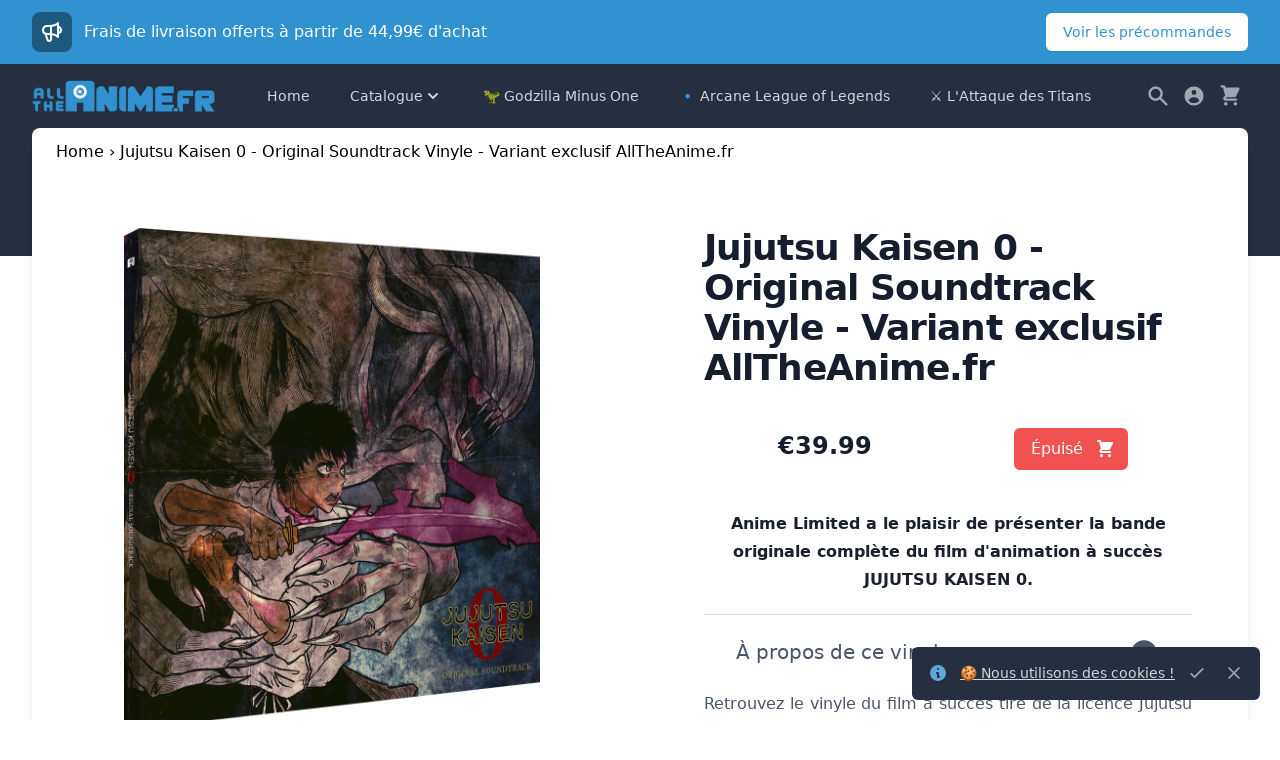

--- FILE ---
content_type: text/html; charset=utf-8
request_url: https://www.alltheanime.fr/products/jujutsu-kaisen-0-vinyle-original-soundtrack
body_size: 24515
content:
<!doctype html>
<html lang="en">

<head>
    <title>Jujutsu Kaisen 0 - Original Soundtrack Vinyle - Variant exclusif AllTh</title>
    <meta charset="utf-8">
    <meta http-equiv="X-UA-Compatible" content="IE=edge,chrome=1">
    <meta name="description" content="Anime Limited a le plaisir de présenter la bande originale complète du film d&#39;animation à succès JUJUTSU KAISEN 0. À propos de ce vinyle Retrouvez le vinyle du film à succès tiré de la licence Jujutsu Kaisen. Synopsis : Lorsqu&#39;ils étaient enfants, Rika Orimoto a été tuée dans un accident de la route sous les yeux de so">
    <link rel="canonical" href="https://www.alltheanime.fr/products/jujutsu-kaisen-0-vinyle-original-soundtrack">
    <meta name="viewport" content="width=device-width,initial-scale=1,shrink-to-fit=no">

    

  <meta property="og:type" content="product">
  <meta property="og:title" content="Jujutsu Kaisen 0 - Original Soundtrack Vinyle - Variant exclusif AllTheAnime.fr">
  
  <meta property="og:image" content="http://www.alltheanime.fr/cdn/shop/files/vjXMBzGw_grande.png?v=1752091585">
  <meta property="og:image:secure_url" content="https://www.alltheanime.fr/cdn/shop/files/vjXMBzGw_grande.png?v=1752091585">
  
  <meta property="og:price:amount" content="39.99">
  <meta property="og:price:currency" content="EUR">


  <meta property="og:description" content="Anime Limited a le plaisir de présenter la bande originale complète du film d&#39;animation à succès JUJUTSU KAISEN 0. À propos de ce vinyle Retrouvez le vinyle du film à succès tiré de la licence Jujutsu Kaisen. Synopsis : Lorsqu&#39;ils étaient enfants, Rika Orimoto a été tuée dans un accident de la route sous les yeux de so">

  <meta property="og:url" content="https://www.alltheanime.fr/products/jujutsu-kaisen-0-vinyle-original-soundtrack">
  <meta property="og:site_name" content="Alltheanime.fr par Anime Ltd.">

    

  <meta name="twitter:card" content="product">
  <meta name="twitter:title" content="Jujutsu Kaisen 0 - Original Soundtrack Vinyle - Variant exclusif AllTheAnime.fr">
  <meta name="twitter:description" content="Anime Limited a le plaisir de présenter la bande originale complète du film d&#39;animation à succès JUJUTSU KAISEN 0. À propos de ce vinyle Retrouvez le vinyle du film à succès tiré de la licence Jujutsu Kaisen. Synopsis : Lorsqu&#39;ils étaient enfants, Rika Orimoto a été tuée dans un accident de la route sous les yeux de son ami Yuta Okkotsu. Rika est devenue une apparition, et Yuta a souhaité sa propre mort après avoir souffert de sa malédiction, mais le plus grand sorcier de Jujutsu, Satoru Gojo, l&#39;a accueilli au Jujutsu High. Yuta y rencontre ses camarades de classe, Maki Zen&#39;in, Toge Inumaki et Panda, et trouve enfin sa propre détermination.Pendant ce temps, le vil utilisateur de malédiction, Suguru Geto, qui a été expulsé de l&#39;école pour avoir massacré des gens ordinaires, apparaît devant Yuta et les autres. Alors">
  <meta name="twitter:image" content="https://www.alltheanime.fr/cdn/shop/files/vjXMBzGw_medium.png?v=1752091585">
  <meta name="twitter:image:width" content="240">
  <meta name="twitter:image:height" content="240">
  <meta name="twitter:label1" content="Price">
  <meta name="twitter:data1" content="&amp;euro;39.99 EUR">
  
  <meta name="twitter:label2" content="Brand">
  <meta name="twitter:data2" content="@Anime - alltheanime.fr">
  


    <link rel="shortcut icon" href="//www.alltheanime.fr/cdn/shop/files/favicon_small.png?v=1614327077" type="image/png" />

    <script>window.performance && window.performance.mark && window.performance.mark('shopify.content_for_header.start');</script><meta name="google-site-verification" content="pPDhX9Me-c_7vZ6zcXdRJ2NhwJevUjSB2Oh9fgrQU28">
<meta id="shopify-digital-wallet" name="shopify-digital-wallet" content="/8487952/digital_wallets/dialog">
<meta name="shopify-checkout-api-token" content="6eb116446575c810c18e3e6a63518a49">
<meta id="in-context-paypal-metadata" data-shop-id="8487952" data-venmo-supported="false" data-environment="production" data-locale="fr_FR" data-paypal-v4="true" data-currency="EUR">
<link rel="alternate" type="application/json+oembed" href="https://www.alltheanime.fr/products/jujutsu-kaisen-0-vinyle-original-soundtrack.oembed">
<script async="async" src="/checkouts/internal/preloads.js?locale=fr-DE"></script>
<link rel="preconnect" href="https://shop.app" crossorigin="anonymous">
<script async="async" src="https://shop.app/checkouts/internal/preloads.js?locale=fr-DE&shop_id=8487952" crossorigin="anonymous"></script>
<script id="apple-pay-shop-capabilities" type="application/json">{"shopId":8487952,"countryCode":"GB","currencyCode":"EUR","merchantCapabilities":["supports3DS"],"merchantId":"gid:\/\/shopify\/Shop\/8487952","merchantName":"Alltheanime.fr par Anime Ltd.","requiredBillingContactFields":["postalAddress","email","phone"],"requiredShippingContactFields":["postalAddress","email","phone"],"shippingType":"shipping","supportedNetworks":["visa","maestro","masterCard","discover","elo"],"total":{"type":"pending","label":"Alltheanime.fr par Anime Ltd.","amount":"1.00"},"shopifyPaymentsEnabled":true,"supportsSubscriptions":true}</script>
<script id="shopify-features" type="application/json">{"accessToken":"6eb116446575c810c18e3e6a63518a49","betas":["rich-media-storefront-analytics"],"domain":"www.alltheanime.fr","predictiveSearch":true,"shopId":8487952,"locale":"fr"}</script>
<script>var Shopify = Shopify || {};
Shopify.shop = "alltheanime-fr.myshopify.com";
Shopify.locale = "fr";
Shopify.currency = {"active":"EUR","rate":"1.0"};
Shopify.country = "DE";
Shopify.theme = {"name":"Neolite","id":114806358199,"schema_name":"Neolite","schema_version":"1.3.1","theme_store_id":null,"role":"main"};
Shopify.theme.handle = "null";
Shopify.theme.style = {"id":null,"handle":null};
Shopify.cdnHost = "www.alltheanime.fr/cdn";
Shopify.routes = Shopify.routes || {};
Shopify.routes.root = "/";</script>
<script type="module">!function(o){(o.Shopify=o.Shopify||{}).modules=!0}(window);</script>
<script>!function(o){function n(){var o=[];function n(){o.push(Array.prototype.slice.apply(arguments))}return n.q=o,n}var t=o.Shopify=o.Shopify||{};t.loadFeatures=n(),t.autoloadFeatures=n()}(window);</script>
<script>
  window.ShopifyPay = window.ShopifyPay || {};
  window.ShopifyPay.apiHost = "shop.app\/pay";
  window.ShopifyPay.redirectState = null;
</script>
<script id="shop-js-analytics" type="application/json">{"pageType":"product"}</script>
<script defer="defer" async type="module" src="//www.alltheanime.fr/cdn/shopifycloud/shop-js/modules/v2/client.init-shop-cart-sync_BcDpqI9l.fr.esm.js"></script>
<script defer="defer" async type="module" src="//www.alltheanime.fr/cdn/shopifycloud/shop-js/modules/v2/chunk.common_a1Rf5Dlz.esm.js"></script>
<script defer="defer" async type="module" src="//www.alltheanime.fr/cdn/shopifycloud/shop-js/modules/v2/chunk.modal_Djra7sW9.esm.js"></script>
<script type="module">
  await import("//www.alltheanime.fr/cdn/shopifycloud/shop-js/modules/v2/client.init-shop-cart-sync_BcDpqI9l.fr.esm.js");
await import("//www.alltheanime.fr/cdn/shopifycloud/shop-js/modules/v2/chunk.common_a1Rf5Dlz.esm.js");
await import("//www.alltheanime.fr/cdn/shopifycloud/shop-js/modules/v2/chunk.modal_Djra7sW9.esm.js");

  window.Shopify.SignInWithShop?.initShopCartSync?.({"fedCMEnabled":true,"windoidEnabled":true});

</script>
<script>
  window.Shopify = window.Shopify || {};
  if (!window.Shopify.featureAssets) window.Shopify.featureAssets = {};
  window.Shopify.featureAssets['shop-js'] = {"shop-cart-sync":["modules/v2/client.shop-cart-sync_BLrx53Hf.fr.esm.js","modules/v2/chunk.common_a1Rf5Dlz.esm.js","modules/v2/chunk.modal_Djra7sW9.esm.js"],"init-fed-cm":["modules/v2/client.init-fed-cm_C8SUwJ8U.fr.esm.js","modules/v2/chunk.common_a1Rf5Dlz.esm.js","modules/v2/chunk.modal_Djra7sW9.esm.js"],"shop-cash-offers":["modules/v2/client.shop-cash-offers_BBp_MjBM.fr.esm.js","modules/v2/chunk.common_a1Rf5Dlz.esm.js","modules/v2/chunk.modal_Djra7sW9.esm.js"],"shop-login-button":["modules/v2/client.shop-login-button_Dw6kG_iO.fr.esm.js","modules/v2/chunk.common_a1Rf5Dlz.esm.js","modules/v2/chunk.modal_Djra7sW9.esm.js"],"pay-button":["modules/v2/client.pay-button_BJDaAh68.fr.esm.js","modules/v2/chunk.common_a1Rf5Dlz.esm.js","modules/v2/chunk.modal_Djra7sW9.esm.js"],"shop-button":["modules/v2/client.shop-button_DBWL94V3.fr.esm.js","modules/v2/chunk.common_a1Rf5Dlz.esm.js","modules/v2/chunk.modal_Djra7sW9.esm.js"],"avatar":["modules/v2/client.avatar_BTnouDA3.fr.esm.js"],"init-windoid":["modules/v2/client.init-windoid_77FSIiws.fr.esm.js","modules/v2/chunk.common_a1Rf5Dlz.esm.js","modules/v2/chunk.modal_Djra7sW9.esm.js"],"init-shop-for-new-customer-accounts":["modules/v2/client.init-shop-for-new-customer-accounts_QoC3RJm9.fr.esm.js","modules/v2/client.shop-login-button_Dw6kG_iO.fr.esm.js","modules/v2/chunk.common_a1Rf5Dlz.esm.js","modules/v2/chunk.modal_Djra7sW9.esm.js"],"init-shop-email-lookup-coordinator":["modules/v2/client.init-shop-email-lookup-coordinator_D4ioGzPw.fr.esm.js","modules/v2/chunk.common_a1Rf5Dlz.esm.js","modules/v2/chunk.modal_Djra7sW9.esm.js"],"init-shop-cart-sync":["modules/v2/client.init-shop-cart-sync_BcDpqI9l.fr.esm.js","modules/v2/chunk.common_a1Rf5Dlz.esm.js","modules/v2/chunk.modal_Djra7sW9.esm.js"],"shop-toast-manager":["modules/v2/client.shop-toast-manager_B-eIbpHW.fr.esm.js","modules/v2/chunk.common_a1Rf5Dlz.esm.js","modules/v2/chunk.modal_Djra7sW9.esm.js"],"init-customer-accounts":["modules/v2/client.init-customer-accounts_BcBSUbIK.fr.esm.js","modules/v2/client.shop-login-button_Dw6kG_iO.fr.esm.js","modules/v2/chunk.common_a1Rf5Dlz.esm.js","modules/v2/chunk.modal_Djra7sW9.esm.js"],"init-customer-accounts-sign-up":["modules/v2/client.init-customer-accounts-sign-up_DvG__VHD.fr.esm.js","modules/v2/client.shop-login-button_Dw6kG_iO.fr.esm.js","modules/v2/chunk.common_a1Rf5Dlz.esm.js","modules/v2/chunk.modal_Djra7sW9.esm.js"],"shop-follow-button":["modules/v2/client.shop-follow-button_Dnx6fDH9.fr.esm.js","modules/v2/chunk.common_a1Rf5Dlz.esm.js","modules/v2/chunk.modal_Djra7sW9.esm.js"],"checkout-modal":["modules/v2/client.checkout-modal_BDH3MUqJ.fr.esm.js","modules/v2/chunk.common_a1Rf5Dlz.esm.js","modules/v2/chunk.modal_Djra7sW9.esm.js"],"shop-login":["modules/v2/client.shop-login_CV9Paj8R.fr.esm.js","modules/v2/chunk.common_a1Rf5Dlz.esm.js","modules/v2/chunk.modal_Djra7sW9.esm.js"],"lead-capture":["modules/v2/client.lead-capture_DGQOTB4e.fr.esm.js","modules/v2/chunk.common_a1Rf5Dlz.esm.js","modules/v2/chunk.modal_Djra7sW9.esm.js"],"payment-terms":["modules/v2/client.payment-terms_BQYK7nq4.fr.esm.js","modules/v2/chunk.common_a1Rf5Dlz.esm.js","modules/v2/chunk.modal_Djra7sW9.esm.js"]};
</script>
<script>(function() {
  var isLoaded = false;
  function asyncLoad() {
    if (isLoaded) return;
    isLoaded = true;
    var urls = ["\/\/www.powr.io\/powr.js?powr-token=alltheanime-fr.myshopify.com\u0026external-type=shopify\u0026shop=alltheanime-fr.myshopify.com"];
    for (var i = 0; i < urls.length; i++) {
      var s = document.createElement('script');
      s.type = 'text/javascript';
      s.async = true;
      s.src = urls[i];
      var x = document.getElementsByTagName('script')[0];
      x.parentNode.insertBefore(s, x);
    }
  };
  if(window.attachEvent) {
    window.attachEvent('onload', asyncLoad);
  } else {
    window.addEventListener('load', asyncLoad, false);
  }
})();</script>
<script id="__st">var __st={"a":8487952,"offset":3600,"reqid":"1fe94f4a-bd2d-4dfa-b4ac-4645361ba512-1769467844","pageurl":"www.alltheanime.fr\/products\/jujutsu-kaisen-0-vinyle-original-soundtrack","u":"46f107e18e72","p":"product","rtyp":"product","rid":7948724338937};</script>
<script>window.ShopifyPaypalV4VisibilityTracking = true;</script>
<script id="captcha-bootstrap">!function(){'use strict';const t='contact',e='account',n='new_comment',o=[[t,t],['blogs',n],['comments',n],[t,'customer']],c=[[e,'customer_login'],[e,'guest_login'],[e,'recover_customer_password'],[e,'create_customer']],r=t=>t.map((([t,e])=>`form[action*='/${t}']:not([data-nocaptcha='true']) input[name='form_type'][value='${e}']`)).join(','),a=t=>()=>t?[...document.querySelectorAll(t)].map((t=>t.form)):[];function s(){const t=[...o],e=r(t);return a(e)}const i='password',u='form_key',d=['recaptcha-v3-token','g-recaptcha-response','h-captcha-response',i],f=()=>{try{return window.sessionStorage}catch{return}},m='__shopify_v',_=t=>t.elements[u];function p(t,e,n=!1){try{const o=window.sessionStorage,c=JSON.parse(o.getItem(e)),{data:r}=function(t){const{data:e,action:n}=t;return t[m]||n?{data:e,action:n}:{data:t,action:n}}(c);for(const[e,n]of Object.entries(r))t.elements[e]&&(t.elements[e].value=n);n&&o.removeItem(e)}catch(o){console.error('form repopulation failed',{error:o})}}const l='form_type',E='cptcha';function T(t){t.dataset[E]=!0}const w=window,h=w.document,L='Shopify',v='ce_forms',y='captcha';let A=!1;((t,e)=>{const n=(g='f06e6c50-85a8-45c8-87d0-21a2b65856fe',I='https://cdn.shopify.com/shopifycloud/storefront-forms-hcaptcha/ce_storefront_forms_captcha_hcaptcha.v1.5.2.iife.js',D={infoText:'Protégé par hCaptcha',privacyText:'Confidentialité',termsText:'Conditions'},(t,e,n)=>{const o=w[L][v],c=o.bindForm;if(c)return c(t,g,e,D).then(n);var r;o.q.push([[t,g,e,D],n]),r=I,A||(h.body.append(Object.assign(h.createElement('script'),{id:'captcha-provider',async:!0,src:r})),A=!0)});var g,I,D;w[L]=w[L]||{},w[L][v]=w[L][v]||{},w[L][v].q=[],w[L][y]=w[L][y]||{},w[L][y].protect=function(t,e){n(t,void 0,e),T(t)},Object.freeze(w[L][y]),function(t,e,n,w,h,L){const[v,y,A,g]=function(t,e,n){const i=e?o:[],u=t?c:[],d=[...i,...u],f=r(d),m=r(i),_=r(d.filter((([t,e])=>n.includes(e))));return[a(f),a(m),a(_),s()]}(w,h,L),I=t=>{const e=t.target;return e instanceof HTMLFormElement?e:e&&e.form},D=t=>v().includes(t);t.addEventListener('submit',(t=>{const e=I(t);if(!e)return;const n=D(e)&&!e.dataset.hcaptchaBound&&!e.dataset.recaptchaBound,o=_(e),c=g().includes(e)&&(!o||!o.value);(n||c)&&t.preventDefault(),c&&!n&&(function(t){try{if(!f())return;!function(t){const e=f();if(!e)return;const n=_(t);if(!n)return;const o=n.value;o&&e.removeItem(o)}(t);const e=Array.from(Array(32),(()=>Math.random().toString(36)[2])).join('');!function(t,e){_(t)||t.append(Object.assign(document.createElement('input'),{type:'hidden',name:u})),t.elements[u].value=e}(t,e),function(t,e){const n=f();if(!n)return;const o=[...t.querySelectorAll(`input[type='${i}']`)].map((({name:t})=>t)),c=[...d,...o],r={};for(const[a,s]of new FormData(t).entries())c.includes(a)||(r[a]=s);n.setItem(e,JSON.stringify({[m]:1,action:t.action,data:r}))}(t,e)}catch(e){console.error('failed to persist form',e)}}(e),e.submit())}));const S=(t,e)=>{t&&!t.dataset[E]&&(n(t,e.some((e=>e===t))),T(t))};for(const o of['focusin','change'])t.addEventListener(o,(t=>{const e=I(t);D(e)&&S(e,y())}));const B=e.get('form_key'),M=e.get(l),P=B&&M;t.addEventListener('DOMContentLoaded',(()=>{const t=y();if(P)for(const e of t)e.elements[l].value===M&&p(e,B);[...new Set([...A(),...v().filter((t=>'true'===t.dataset.shopifyCaptcha))])].forEach((e=>S(e,t)))}))}(h,new URLSearchParams(w.location.search),n,t,e,['guest_login'])})(!0,!0)}();</script>
<script integrity="sha256-4kQ18oKyAcykRKYeNunJcIwy7WH5gtpwJnB7kiuLZ1E=" data-source-attribution="shopify.loadfeatures" defer="defer" src="//www.alltheanime.fr/cdn/shopifycloud/storefront/assets/storefront/load_feature-a0a9edcb.js" crossorigin="anonymous"></script>
<script crossorigin="anonymous" defer="defer" src="//www.alltheanime.fr/cdn/shopifycloud/storefront/assets/shopify_pay/storefront-65b4c6d7.js?v=20250812"></script>
<script data-source-attribution="shopify.dynamic_checkout.dynamic.init">var Shopify=Shopify||{};Shopify.PaymentButton=Shopify.PaymentButton||{isStorefrontPortableWallets:!0,init:function(){window.Shopify.PaymentButton.init=function(){};var t=document.createElement("script");t.src="https://www.alltheanime.fr/cdn/shopifycloud/portable-wallets/latest/portable-wallets.fr.js",t.type="module",document.head.appendChild(t)}};
</script>
<script data-source-attribution="shopify.dynamic_checkout.buyer_consent">
  function portableWalletsHideBuyerConsent(e){var t=document.getElementById("shopify-buyer-consent"),n=document.getElementById("shopify-subscription-policy-button");t&&n&&(t.classList.add("hidden"),t.setAttribute("aria-hidden","true"),n.removeEventListener("click",e))}function portableWalletsShowBuyerConsent(e){var t=document.getElementById("shopify-buyer-consent"),n=document.getElementById("shopify-subscription-policy-button");t&&n&&(t.classList.remove("hidden"),t.removeAttribute("aria-hidden"),n.addEventListener("click",e))}window.Shopify?.PaymentButton&&(window.Shopify.PaymentButton.hideBuyerConsent=portableWalletsHideBuyerConsent,window.Shopify.PaymentButton.showBuyerConsent=portableWalletsShowBuyerConsent);
</script>
<script data-source-attribution="shopify.dynamic_checkout.cart.bootstrap">document.addEventListener("DOMContentLoaded",(function(){function t(){return document.querySelector("shopify-accelerated-checkout-cart, shopify-accelerated-checkout")}if(t())Shopify.PaymentButton.init();else{new MutationObserver((function(e,n){t()&&(Shopify.PaymentButton.init(),n.disconnect())})).observe(document.body,{childList:!0,subtree:!0})}}));
</script>
<link id="shopify-accelerated-checkout-styles" rel="stylesheet" media="screen" href="https://www.alltheanime.fr/cdn/shopifycloud/portable-wallets/latest/accelerated-checkout-backwards-compat.css" crossorigin="anonymous">
<style id="shopify-accelerated-checkout-cart">
        #shopify-buyer-consent {
  margin-top: 1em;
  display: inline-block;
  width: 100%;
}

#shopify-buyer-consent.hidden {
  display: none;
}

#shopify-subscription-policy-button {
  background: none;
  border: none;
  padding: 0;
  text-decoration: underline;
  font-size: inherit;
  cursor: pointer;
}

#shopify-subscription-policy-button::before {
  box-shadow: none;
}

      </style>

<script>window.performance && window.performance.mark && window.performance.mark('shopify.content_for_header.end');</script>
    <!-- Header hook for plugins -->
    <link href="//www.alltheanime.fr/cdn/shop/t/7/assets/application.css?v=42195842197090843061675163825" rel="stylesheet" type="text/css" media="all" />
    <script src="https://cdn.jsdelivr.net/gh/alpinejs/alpine@v2.4.1/dist/alpine.min.js" defer></script>
    

    <!--begin-boost-pfs-filter-css-->
    <link rel="preload stylesheet" href="//www.alltheanime.fr/cdn/shop/t/7/assets/boost-pfs-instant-search.scss.css?v=160679837681376937021603831468" as="style"><link href="//www.alltheanime.fr/cdn/shop/t/7/assets/boost-pfs-custom.scss.css?v=182862327927708372691606001615" rel="stylesheet" type="text/css" media="all" />
<style data-id="boost-pfs-style" type="text/css">
      .boost-pfs-filter-option-title-text {}

     .boost-pfs-filter-tree-v .boost-pfs-filter-option-title-text:before {}
      .boost-pfs-filter-tree-v .boost-pfs-filter-option.boost-pfs-filter-option-collapsed .boost-pfs-filter-option-title-text:before {}
      .boost-pfs-filter-tree-h .boost-pfs-filter-option-title-heading:before {
        border-right-color: ;
        border-bottom-color: ;
      }

      .boost-pfs-filter-option-content .boost-pfs-filter-option-item-list .boost-pfs-filter-option-item button,
      .boost-pfs-filter-option-content .boost-pfs-filter-option-item-list .boost-pfs-filter-option-item .boost-pfs-filter-button,
      .boost-pfs-filter-option-range-amount input,
      .boost-pfs-filter-tree-v .boost-pfs-filter-refine-by .boost-pfs-filter-refine-by-items .refine-by-item,
      .boost-pfs-filter-refine-by-wrapper-v .boost-pfs-filter-refine-by .boost-pfs-filter-refine-by-items .refine-by-item,
      .boost-pfs-filter-refine-by .boost-pfs-filter-option-title,
      .boost-pfs-filter-refine-by .boost-pfs-filter-refine-by-items .refine-by-item>a,
      .boost-pfs-filter-refine-by>span,
      .boost-pfs-filter-clear,
      .boost-pfs-filter-clear-all{}

      .boost-pfs-filter-option-multi-level-collections .boost-pfs-filter-option-multi-level-list .boost-pfs-filter-option-item .boost-pfs-filter-button-arrow .boost-pfs-arrow:before,
      .boost-pfs-filter-option-multi-level-tag .boost-pfs-filter-option-multi-level-list .boost-pfs-filter-option-item .boost-pfs-filter-button-arrow .boost-pfs-arrow:before {}

      .boost-pfs-filter-refine-by .boost-pfs-filter-refine-by-items .refine-by-item .boost-pfs-filter-clear:before,
      .boost-pfs-filter-refine-by .boost-pfs-filter-refine-by-items .refine-by-item .boost-pfs-filter-clear:after {
        background: ;
      }

      .boost-pfs-filter-tree-mobile-button button,
      .boost-pfs-filter-top-sorting-mobile button {}
      .boost-pfs-filter-top-sorting-mobile button>span:after {}
    </style>
    <!--end-boost-pfs-filter-css-->
  <!-- Twitter universal website tag code -->
  <script>
  !function(e,t,n,s,u,a){e.twq||(s=e.twq=function(){s.exe?s.exe.apply(s,arguments):s.queue.push(arguments);
  },s.version='1.1',s.queue=[],u=t.createElement(n),u.async=!0,u.src='//static.ads-twitter.com/uwt.js',
  a=t.getElementsByTagName(n)[0],a.parentNode.insertBefore(u,a))}(window,document,'script');
  // Insert Twitter Pixel ID and Standard Event data below
  twq('init','o9d1o');
  twq('track','PageView');
  </script>
  <!-- End Twitter universal website tag code -->
  <!-- Google tag (gtag.js) -->
  <script async src="https://www.googletagmanager.com/gtag/js?id=AW-11397862849"></script>
  <script>
    window.dataLayer = window.dataLayer || [];
    function gtag(){dataLayer.push(arguments);}
    gtag('js', new Date());
  
    gtag('config', 'AW-11397862849');
  </script>
<link href="https://monorail-edge.shopifysvc.com" rel="dns-prefetch">
<script>(function(){if ("sendBeacon" in navigator && "performance" in window) {try {var session_token_from_headers = performance.getEntriesByType('navigation')[0].serverTiming.find(x => x.name == '_s').description;} catch {var session_token_from_headers = undefined;}var session_cookie_matches = document.cookie.match(/_shopify_s=([^;]*)/);var session_token_from_cookie = session_cookie_matches && session_cookie_matches.length === 2 ? session_cookie_matches[1] : "";var session_token = session_token_from_headers || session_token_from_cookie || "";function handle_abandonment_event(e) {var entries = performance.getEntries().filter(function(entry) {return /monorail-edge.shopifysvc.com/.test(entry.name);});if (!window.abandonment_tracked && entries.length === 0) {window.abandonment_tracked = true;var currentMs = Date.now();var navigation_start = performance.timing.navigationStart;var payload = {shop_id: 8487952,url: window.location.href,navigation_start,duration: currentMs - navigation_start,session_token,page_type: "product"};window.navigator.sendBeacon("https://monorail-edge.shopifysvc.com/v1/produce", JSON.stringify({schema_id: "online_store_buyer_site_abandonment/1.1",payload: payload,metadata: {event_created_at_ms: currentMs,event_sent_at_ms: currentMs}}));}}window.addEventListener('pagehide', handle_abandonment_event);}}());</script>
<script id="web-pixels-manager-setup">(function e(e,d,r,n,o){if(void 0===o&&(o={}),!Boolean(null===(a=null===(i=window.Shopify)||void 0===i?void 0:i.analytics)||void 0===a?void 0:a.replayQueue)){var i,a;window.Shopify=window.Shopify||{};var t=window.Shopify;t.analytics=t.analytics||{};var s=t.analytics;s.replayQueue=[],s.publish=function(e,d,r){return s.replayQueue.push([e,d,r]),!0};try{self.performance.mark("wpm:start")}catch(e){}var l=function(){var e={modern:/Edge?\/(1{2}[4-9]|1[2-9]\d|[2-9]\d{2}|\d{4,})\.\d+(\.\d+|)|Firefox\/(1{2}[4-9]|1[2-9]\d|[2-9]\d{2}|\d{4,})\.\d+(\.\d+|)|Chrom(ium|e)\/(9{2}|\d{3,})\.\d+(\.\d+|)|(Maci|X1{2}).+ Version\/(15\.\d+|(1[6-9]|[2-9]\d|\d{3,})\.\d+)([,.]\d+|)( \(\w+\)|)( Mobile\/\w+|) Safari\/|Chrome.+OPR\/(9{2}|\d{3,})\.\d+\.\d+|(CPU[ +]OS|iPhone[ +]OS|CPU[ +]iPhone|CPU IPhone OS|CPU iPad OS)[ +]+(15[._]\d+|(1[6-9]|[2-9]\d|\d{3,})[._]\d+)([._]\d+|)|Android:?[ /-](13[3-9]|1[4-9]\d|[2-9]\d{2}|\d{4,})(\.\d+|)(\.\d+|)|Android.+Firefox\/(13[5-9]|1[4-9]\d|[2-9]\d{2}|\d{4,})\.\d+(\.\d+|)|Android.+Chrom(ium|e)\/(13[3-9]|1[4-9]\d|[2-9]\d{2}|\d{4,})\.\d+(\.\d+|)|SamsungBrowser\/([2-9]\d|\d{3,})\.\d+/,legacy:/Edge?\/(1[6-9]|[2-9]\d|\d{3,})\.\d+(\.\d+|)|Firefox\/(5[4-9]|[6-9]\d|\d{3,})\.\d+(\.\d+|)|Chrom(ium|e)\/(5[1-9]|[6-9]\d|\d{3,})\.\d+(\.\d+|)([\d.]+$|.*Safari\/(?![\d.]+ Edge\/[\d.]+$))|(Maci|X1{2}).+ Version\/(10\.\d+|(1[1-9]|[2-9]\d|\d{3,})\.\d+)([,.]\d+|)( \(\w+\)|)( Mobile\/\w+|) Safari\/|Chrome.+OPR\/(3[89]|[4-9]\d|\d{3,})\.\d+\.\d+|(CPU[ +]OS|iPhone[ +]OS|CPU[ +]iPhone|CPU IPhone OS|CPU iPad OS)[ +]+(10[._]\d+|(1[1-9]|[2-9]\d|\d{3,})[._]\d+)([._]\d+|)|Android:?[ /-](13[3-9]|1[4-9]\d|[2-9]\d{2}|\d{4,})(\.\d+|)(\.\d+|)|Mobile Safari.+OPR\/([89]\d|\d{3,})\.\d+\.\d+|Android.+Firefox\/(13[5-9]|1[4-9]\d|[2-9]\d{2}|\d{4,})\.\d+(\.\d+|)|Android.+Chrom(ium|e)\/(13[3-9]|1[4-9]\d|[2-9]\d{2}|\d{4,})\.\d+(\.\d+|)|Android.+(UC? ?Browser|UCWEB|U3)[ /]?(15\.([5-9]|\d{2,})|(1[6-9]|[2-9]\d|\d{3,})\.\d+)\.\d+|SamsungBrowser\/(5\.\d+|([6-9]|\d{2,})\.\d+)|Android.+MQ{2}Browser\/(14(\.(9|\d{2,})|)|(1[5-9]|[2-9]\d|\d{3,})(\.\d+|))(\.\d+|)|K[Aa][Ii]OS\/(3\.\d+|([4-9]|\d{2,})\.\d+)(\.\d+|)/},d=e.modern,r=e.legacy,n=navigator.userAgent;return n.match(d)?"modern":n.match(r)?"legacy":"unknown"}(),u="modern"===l?"modern":"legacy",c=(null!=n?n:{modern:"",legacy:""})[u],f=function(e){return[e.baseUrl,"/wpm","/b",e.hashVersion,"modern"===e.buildTarget?"m":"l",".js"].join("")}({baseUrl:d,hashVersion:r,buildTarget:u}),m=function(e){var d=e.version,r=e.bundleTarget,n=e.surface,o=e.pageUrl,i=e.monorailEndpoint;return{emit:function(e){var a=e.status,t=e.errorMsg,s=(new Date).getTime(),l=JSON.stringify({metadata:{event_sent_at_ms:s},events:[{schema_id:"web_pixels_manager_load/3.1",payload:{version:d,bundle_target:r,page_url:o,status:a,surface:n,error_msg:t},metadata:{event_created_at_ms:s}}]});if(!i)return console&&console.warn&&console.warn("[Web Pixels Manager] No Monorail endpoint provided, skipping logging."),!1;try{return self.navigator.sendBeacon.bind(self.navigator)(i,l)}catch(e){}var u=new XMLHttpRequest;try{return u.open("POST",i,!0),u.setRequestHeader("Content-Type","text/plain"),u.send(l),!0}catch(e){return console&&console.warn&&console.warn("[Web Pixels Manager] Got an unhandled error while logging to Monorail."),!1}}}}({version:r,bundleTarget:l,surface:e.surface,pageUrl:self.location.href,monorailEndpoint:e.monorailEndpoint});try{o.browserTarget=l,function(e){var d=e.src,r=e.async,n=void 0===r||r,o=e.onload,i=e.onerror,a=e.sri,t=e.scriptDataAttributes,s=void 0===t?{}:t,l=document.createElement("script"),u=document.querySelector("head"),c=document.querySelector("body");if(l.async=n,l.src=d,a&&(l.integrity=a,l.crossOrigin="anonymous"),s)for(var f in s)if(Object.prototype.hasOwnProperty.call(s,f))try{l.dataset[f]=s[f]}catch(e){}if(o&&l.addEventListener("load",o),i&&l.addEventListener("error",i),u)u.appendChild(l);else{if(!c)throw new Error("Did not find a head or body element to append the script");c.appendChild(l)}}({src:f,async:!0,onload:function(){if(!function(){var e,d;return Boolean(null===(d=null===(e=window.Shopify)||void 0===e?void 0:e.analytics)||void 0===d?void 0:d.initialized)}()){var d=window.webPixelsManager.init(e)||void 0;if(d){var r=window.Shopify.analytics;r.replayQueue.forEach((function(e){var r=e[0],n=e[1],o=e[2];d.publishCustomEvent(r,n,o)})),r.replayQueue=[],r.publish=d.publishCustomEvent,r.visitor=d.visitor,r.initialized=!0}}},onerror:function(){return m.emit({status:"failed",errorMsg:"".concat(f," has failed to load")})},sri:function(e){var d=/^sha384-[A-Za-z0-9+/=]+$/;return"string"==typeof e&&d.test(e)}(c)?c:"",scriptDataAttributes:o}),m.emit({status:"loading"})}catch(e){m.emit({status:"failed",errorMsg:(null==e?void 0:e.message)||"Unknown error"})}}})({shopId: 8487952,storefrontBaseUrl: "https://www.alltheanime.fr",extensionsBaseUrl: "https://extensions.shopifycdn.com/cdn/shopifycloud/web-pixels-manager",monorailEndpoint: "https://monorail-edge.shopifysvc.com/unstable/produce_batch",surface: "storefront-renderer",enabledBetaFlags: ["2dca8a86"],webPixelsConfigList: [{"id":"439353593","configuration":"{\"config\":\"{\\\"pixel_id\\\":\\\"G-16FRZDLR88\\\",\\\"target_country\\\":\\\"FR\\\",\\\"gtag_events\\\":[{\\\"type\\\":\\\"begin_checkout\\\",\\\"action_label\\\":\\\"G-16FRZDLR88\\\"},{\\\"type\\\":\\\"search\\\",\\\"action_label\\\":\\\"G-16FRZDLR88\\\"},{\\\"type\\\":\\\"view_item\\\",\\\"action_label\\\":[\\\"G-16FRZDLR88\\\",\\\"MC-N40B8HEM6Y\\\"]},{\\\"type\\\":\\\"purchase\\\",\\\"action_label\\\":[\\\"G-16FRZDLR88\\\",\\\"MC-N40B8HEM6Y\\\"]},{\\\"type\\\":\\\"page_view\\\",\\\"action_label\\\":[\\\"G-16FRZDLR88\\\",\\\"MC-N40B8HEM6Y\\\"]},{\\\"type\\\":\\\"add_payment_info\\\",\\\"action_label\\\":\\\"G-16FRZDLR88\\\"},{\\\"type\\\":\\\"add_to_cart\\\",\\\"action_label\\\":\\\"G-16FRZDLR88\\\"}],\\\"enable_monitoring_mode\\\":false}\"}","eventPayloadVersion":"v1","runtimeContext":"OPEN","scriptVersion":"b2a88bafab3e21179ed38636efcd8a93","type":"APP","apiClientId":1780363,"privacyPurposes":[],"dataSharingAdjustments":{"protectedCustomerApprovalScopes":["read_customer_address","read_customer_email","read_customer_name","read_customer_personal_data","read_customer_phone"]}},{"id":"134709497","configuration":"{\"pixel_id\":\"259182367883964\",\"pixel_type\":\"facebook_pixel\",\"metaapp_system_user_token\":\"-\"}","eventPayloadVersion":"v1","runtimeContext":"OPEN","scriptVersion":"ca16bc87fe92b6042fbaa3acc2fbdaa6","type":"APP","apiClientId":2329312,"privacyPurposes":["ANALYTICS","MARKETING","SALE_OF_DATA"],"dataSharingAdjustments":{"protectedCustomerApprovalScopes":["read_customer_address","read_customer_email","read_customer_name","read_customer_personal_data","read_customer_phone"]}},{"id":"204603766","eventPayloadVersion":"v1","runtimeContext":"LAX","scriptVersion":"1","type":"CUSTOM","privacyPurposes":["ANALYTICS"],"name":"Google Analytics tag (migrated)"},{"id":"shopify-app-pixel","configuration":"{}","eventPayloadVersion":"v1","runtimeContext":"STRICT","scriptVersion":"0450","apiClientId":"shopify-pixel","type":"APP","privacyPurposes":["ANALYTICS","MARKETING"]},{"id":"shopify-custom-pixel","eventPayloadVersion":"v1","runtimeContext":"LAX","scriptVersion":"0450","apiClientId":"shopify-pixel","type":"CUSTOM","privacyPurposes":["ANALYTICS","MARKETING"]}],isMerchantRequest: false,initData: {"shop":{"name":"Alltheanime.fr par Anime Ltd.","paymentSettings":{"currencyCode":"EUR"},"myshopifyDomain":"alltheanime-fr.myshopify.com","countryCode":"GB","storefrontUrl":"https:\/\/www.alltheanime.fr"},"customer":null,"cart":null,"checkout":null,"productVariants":[{"price":{"amount":39.99,"currencyCode":"EUR"},"product":{"title":"Jujutsu Kaisen 0 - Original Soundtrack Vinyle - Variant exclusif AllTheAnime.fr","vendor":"@Anime - alltheanime.fr","id":"7948724338937","untranslatedTitle":"Jujutsu Kaisen 0 - Original Soundtrack Vinyle - Variant exclusif AllTheAnime.fr","url":"\/products\/jujutsu-kaisen-0-vinyle-original-soundtrack","type":"Vinyle"},"id":"43919294693625","image":{"src":"\/\/www.alltheanime.fr\/cdn\/shop\/files\/vjXMBzGw.png?v=1752091585"},"sku":"ANIM0064V2","title":"Default Title","untranslatedTitle":"Default Title"}],"purchasingCompany":null},},"https://www.alltheanime.fr/cdn","fcfee988w5aeb613cpc8e4bc33m6693e112",{"modern":"","legacy":""},{"shopId":"8487952","storefrontBaseUrl":"https:\/\/www.alltheanime.fr","extensionBaseUrl":"https:\/\/extensions.shopifycdn.com\/cdn\/shopifycloud\/web-pixels-manager","surface":"storefront-renderer","enabledBetaFlags":"[\"2dca8a86\"]","isMerchantRequest":"false","hashVersion":"fcfee988w5aeb613cpc8e4bc33m6693e112","publish":"custom","events":"[[\"page_viewed\",{}],[\"product_viewed\",{\"productVariant\":{\"price\":{\"amount\":39.99,\"currencyCode\":\"EUR\"},\"product\":{\"title\":\"Jujutsu Kaisen 0 - Original Soundtrack Vinyle - Variant exclusif AllTheAnime.fr\",\"vendor\":\"@Anime - alltheanime.fr\",\"id\":\"7948724338937\",\"untranslatedTitle\":\"Jujutsu Kaisen 0 - Original Soundtrack Vinyle - Variant exclusif AllTheAnime.fr\",\"url\":\"\/products\/jujutsu-kaisen-0-vinyle-original-soundtrack\",\"type\":\"Vinyle\"},\"id\":\"43919294693625\",\"image\":{\"src\":\"\/\/www.alltheanime.fr\/cdn\/shop\/files\/vjXMBzGw.png?v=1752091585\"},\"sku\":\"ANIM0064V2\",\"title\":\"Default Title\",\"untranslatedTitle\":\"Default Title\"}}]]"});</script><script>
  window.ShopifyAnalytics = window.ShopifyAnalytics || {};
  window.ShopifyAnalytics.meta = window.ShopifyAnalytics.meta || {};
  window.ShopifyAnalytics.meta.currency = 'EUR';
  var meta = {"product":{"id":7948724338937,"gid":"gid:\/\/shopify\/Product\/7948724338937","vendor":"@Anime - alltheanime.fr","type":"Vinyle","handle":"jujutsu-kaisen-0-vinyle-original-soundtrack","variants":[{"id":43919294693625,"price":3999,"name":"Jujutsu Kaisen 0 - Original Soundtrack Vinyle - Variant exclusif AllTheAnime.fr","public_title":null,"sku":"ANIM0064V2"}],"remote":false},"page":{"pageType":"product","resourceType":"product","resourceId":7948724338937,"requestId":"1fe94f4a-bd2d-4dfa-b4ac-4645361ba512-1769467844"}};
  for (var attr in meta) {
    window.ShopifyAnalytics.meta[attr] = meta[attr];
  }
</script>
<script class="analytics">
  (function () {
    var customDocumentWrite = function(content) {
      var jquery = null;

      if (window.jQuery) {
        jquery = window.jQuery;
      } else if (window.Checkout && window.Checkout.$) {
        jquery = window.Checkout.$;
      }

      if (jquery) {
        jquery('body').append(content);
      }
    };

    var hasLoggedConversion = function(token) {
      if (token) {
        return document.cookie.indexOf('loggedConversion=' + token) !== -1;
      }
      return false;
    }

    var setCookieIfConversion = function(token) {
      if (token) {
        var twoMonthsFromNow = new Date(Date.now());
        twoMonthsFromNow.setMonth(twoMonthsFromNow.getMonth() + 2);

        document.cookie = 'loggedConversion=' + token + '; expires=' + twoMonthsFromNow;
      }
    }

    var trekkie = window.ShopifyAnalytics.lib = window.trekkie = window.trekkie || [];
    if (trekkie.integrations) {
      return;
    }
    trekkie.methods = [
      'identify',
      'page',
      'ready',
      'track',
      'trackForm',
      'trackLink'
    ];
    trekkie.factory = function(method) {
      return function() {
        var args = Array.prototype.slice.call(arguments);
        args.unshift(method);
        trekkie.push(args);
        return trekkie;
      };
    };
    for (var i = 0; i < trekkie.methods.length; i++) {
      var key = trekkie.methods[i];
      trekkie[key] = trekkie.factory(key);
    }
    trekkie.load = function(config) {
      trekkie.config = config || {};
      trekkie.config.initialDocumentCookie = document.cookie;
      var first = document.getElementsByTagName('script')[0];
      var script = document.createElement('script');
      script.type = 'text/javascript';
      script.onerror = function(e) {
        var scriptFallback = document.createElement('script');
        scriptFallback.type = 'text/javascript';
        scriptFallback.onerror = function(error) {
                var Monorail = {
      produce: function produce(monorailDomain, schemaId, payload) {
        var currentMs = new Date().getTime();
        var event = {
          schema_id: schemaId,
          payload: payload,
          metadata: {
            event_created_at_ms: currentMs,
            event_sent_at_ms: currentMs
          }
        };
        return Monorail.sendRequest("https://" + monorailDomain + "/v1/produce", JSON.stringify(event));
      },
      sendRequest: function sendRequest(endpointUrl, payload) {
        // Try the sendBeacon API
        if (window && window.navigator && typeof window.navigator.sendBeacon === 'function' && typeof window.Blob === 'function' && !Monorail.isIos12()) {
          var blobData = new window.Blob([payload], {
            type: 'text/plain'
          });

          if (window.navigator.sendBeacon(endpointUrl, blobData)) {
            return true;
          } // sendBeacon was not successful

        } // XHR beacon

        var xhr = new XMLHttpRequest();

        try {
          xhr.open('POST', endpointUrl);
          xhr.setRequestHeader('Content-Type', 'text/plain');
          xhr.send(payload);
        } catch (e) {
          console.log(e);
        }

        return false;
      },
      isIos12: function isIos12() {
        return window.navigator.userAgent.lastIndexOf('iPhone; CPU iPhone OS 12_') !== -1 || window.navigator.userAgent.lastIndexOf('iPad; CPU OS 12_') !== -1;
      }
    };
    Monorail.produce('monorail-edge.shopifysvc.com',
      'trekkie_storefront_load_errors/1.1',
      {shop_id: 8487952,
      theme_id: 114806358199,
      app_name: "storefront",
      context_url: window.location.href,
      source_url: "//www.alltheanime.fr/cdn/s/trekkie.storefront.a804e9514e4efded663580eddd6991fcc12b5451.min.js"});

        };
        scriptFallback.async = true;
        scriptFallback.src = '//www.alltheanime.fr/cdn/s/trekkie.storefront.a804e9514e4efded663580eddd6991fcc12b5451.min.js';
        first.parentNode.insertBefore(scriptFallback, first);
      };
      script.async = true;
      script.src = '//www.alltheanime.fr/cdn/s/trekkie.storefront.a804e9514e4efded663580eddd6991fcc12b5451.min.js';
      first.parentNode.insertBefore(script, first);
    };
    trekkie.load(
      {"Trekkie":{"appName":"storefront","development":false,"defaultAttributes":{"shopId":8487952,"isMerchantRequest":null,"themeId":114806358199,"themeCityHash":"1583518495607571279","contentLanguage":"fr","currency":"EUR","eventMetadataId":"e10e0695-bad6-411c-83f5-a6d1d36fde0e"},"isServerSideCookieWritingEnabled":true,"monorailRegion":"shop_domain","enabledBetaFlags":["65f19447"]},"Session Attribution":{},"S2S":{"facebookCapiEnabled":false,"source":"trekkie-storefront-renderer","apiClientId":580111}}
    );

    var loaded = false;
    trekkie.ready(function() {
      if (loaded) return;
      loaded = true;

      window.ShopifyAnalytics.lib = window.trekkie;

      var originalDocumentWrite = document.write;
      document.write = customDocumentWrite;
      try { window.ShopifyAnalytics.merchantGoogleAnalytics.call(this); } catch(error) {};
      document.write = originalDocumentWrite;

      window.ShopifyAnalytics.lib.page(null,{"pageType":"product","resourceType":"product","resourceId":7948724338937,"requestId":"1fe94f4a-bd2d-4dfa-b4ac-4645361ba512-1769467844","shopifyEmitted":true});

      var match = window.location.pathname.match(/checkouts\/(.+)\/(thank_you|post_purchase)/)
      var token = match? match[1]: undefined;
      if (!hasLoggedConversion(token)) {
        setCookieIfConversion(token);
        window.ShopifyAnalytics.lib.track("Viewed Product",{"currency":"EUR","variantId":43919294693625,"productId":7948724338937,"productGid":"gid:\/\/shopify\/Product\/7948724338937","name":"Jujutsu Kaisen 0 - Original Soundtrack Vinyle - Variant exclusif AllTheAnime.fr","price":"39.99","sku":"ANIM0064V2","brand":"@Anime - alltheanime.fr","variant":null,"category":"Vinyle","nonInteraction":true,"remote":false},undefined,undefined,{"shopifyEmitted":true});
      window.ShopifyAnalytics.lib.track("monorail:\/\/trekkie_storefront_viewed_product\/1.1",{"currency":"EUR","variantId":43919294693625,"productId":7948724338937,"productGid":"gid:\/\/shopify\/Product\/7948724338937","name":"Jujutsu Kaisen 0 - Original Soundtrack Vinyle - Variant exclusif AllTheAnime.fr","price":"39.99","sku":"ANIM0064V2","brand":"@Anime - alltheanime.fr","variant":null,"category":"Vinyle","nonInteraction":true,"remote":false,"referer":"https:\/\/www.alltheanime.fr\/products\/jujutsu-kaisen-0-vinyle-original-soundtrack"});
      }
    });


        var eventsListenerScript = document.createElement('script');
        eventsListenerScript.async = true;
        eventsListenerScript.src = "//www.alltheanime.fr/cdn/shopifycloud/storefront/assets/shop_events_listener-3da45d37.js";
        document.getElementsByTagName('head')[0].appendChild(eventsListenerScript);

})();</script>
  <script>
  if (!window.ga || (window.ga && typeof window.ga !== 'function')) {
    window.ga = function ga() {
      (window.ga.q = window.ga.q || []).push(arguments);
      if (window.Shopify && window.Shopify.analytics && typeof window.Shopify.analytics.publish === 'function') {
        window.Shopify.analytics.publish("ga_stub_called", {}, {sendTo: "google_osp_migration"});
      }
      console.error("Shopify's Google Analytics stub called with:", Array.from(arguments), "\nSee https://help.shopify.com/manual/promoting-marketing/pixels/pixel-migration#google for more information.");
    };
    if (window.Shopify && window.Shopify.analytics && typeof window.Shopify.analytics.publish === 'function') {
      window.Shopify.analytics.publish("ga_stub_initialized", {}, {sendTo: "google_osp_migration"});
    }
  }
</script>
<script
  defer
  src="https://www.alltheanime.fr/cdn/shopifycloud/perf-kit/shopify-perf-kit-3.0.4.min.js"
  data-application="storefront-renderer"
  data-shop-id="8487952"
  data-render-region="gcp-us-east1"
  data-page-type="product"
  data-theme-instance-id="114806358199"
  data-theme-name="Neolite"
  data-theme-version="1.3.1"
  data-monorail-region="shop_domain"
  data-resource-timing-sampling-rate="10"
  data-shs="true"
  data-shs-beacon="true"
  data-shs-export-with-fetch="true"
  data-shs-logs-sample-rate="1"
  data-shs-beacon-endpoint="https://www.alltheanime.fr/api/collect"
></script>
</head>

<body>
    <div>
        
            <div class="bg-blue-600">
    <div class="max-w-screen-xl px-3 py-3 mx-auto sm:px-6 lg:px-8">
        <div class="flex flex-wrap items-center justify-between">
            <div class="flex items-center flex-1 md:w-0">
                <span class="flex p-2 bg-blue-800 rounded-lg">
                    <svg class="w-6 h-6 text-white" fill="none" stroke="currentColor" viewbox="0 0 24 24">
                        <path d="M11 5.882V19.24a1.76 1.76 0 01-3.417.592l-2.147-6.15M18 13a3 3 0 100-6M5.436 13.683A4.001 4.001 0 017 6h1.832c4.1 0 7.625-1.234 9.168-3v14c-1.543-1.766-5.067-3-9.168-3H7a3.988 3.988 0 01-1.564-.317z" stroke-linecap="round" stroke-linejoin="round" stroke-width="2"/>
                    </svg>
                </span>
                <p class="ml-3 font-medium text-white truncate">
                    <span class="md:hidden">
                        Frais de livraison offerts à partir de 44,99€ d'achat
                    </span>
                    <span class="hidden md:inline">
                        Frais de livraison offerts à partir de 44,99€ d'achat
                    </span>
                </p>
            </div>
            
                <div class="flex-shrink-0 order-3 w-full mt-2 sm:order-2 sm:mt-0 sm:w-auto">
                    <div class="rounded-md shadow-sm">
                        <a href="/collections/precommandes" class="flex items-center justify-center px-4 py-2 text-sm font-medium leading-5 text-blue-600 transition duration-150 ease-in-out bg-white border border-transparent rounded-md hover:text-blue-500 focus:outline-none focus:shadow-outline">
                            Voir les précommandes
                        </a>
                    </div>
                </div>
            
        </div>
    </div>
</div>

        
        <div>
            <div class="pb-32 bg-gray-800">
                <nav @keydown.window.escape="mobileNavbarOpen = false" class="bg-gray-800" x-data="{ mobileNavbarOpen: false }">
    <!-- DESKTOP -->
    <div class="mx-auto max-w-7xl sm:px-6 lg:px-8">
        <div>
            <div class="flex items-center justify-between h-16 px-4 sm:px-0">
                <div class="flex items-center">
                    
                        <div class="flex-shrink-0">
                            <a href="/">
                                <img class="h-8 w-30" src="//www.alltheanime.fr/cdn/shop/files/ALLTHEANIME_LOGO_FR_web_medium.png?v=1614327069" alt=""/>
                            </a>
                        </div>
                    
                    <div class="hidden md:block">
                        <div class="flex items-baseline ml-10">
                            
                                







    <a class="px-3 py-2 text-sm font-medium rounded-md focus:outline-none focus:text-white focus:bg-gray-700 text-gray-300 hover:text-white hover:bg-gray-700" href="/">Home</a>


                            
                                







    <div @click.away="show = false" class="relative" x-data="{ show: false }">
        <button @click="show = !show" class="px-3 py-2 text-sm font-medium rounded-md focus:outline-none focus:text-white focus:bg-gray-700 ml-4 text-gray-300 hover:text-white hover:bg-gray-700 inline-flex" type="button">
            <span>Catalogue</span>
            <svg class="w-5 h-5 text-gray-300 transition duration-150 ease-in-out group-hover:text-white group-focus:text-white" fill="currentColor" viewbox="0 0 20 20">
                <path clip-rule="evenodd" d="M5.293 7.293a1 1 0 011.414 0L10 10.586l3.293-3.293a1 1 0 111.414 1.414l-4 4a1 1 0 01-1.414 0l-4-4a1 1 0 010-1.414z" fill-rule="evenodd"/>
            </svg>
        </button>

        
            <div class="absolute z-20 w-screen max-w-xs px-2 mt-3 transform -translate-x-1/2 left-1/2 sm:px-0" x-show="show" x-transition:enter-end="opacity-100 translate-y-0" x-transition:enter-start="opacity-0 translate-y-1" x-transition:enter="transition ease-out duration-200" x-transition:leave-end="opacity-0 translate-y-1" x-transition:leave-start="opacity-100 translate-y-0" x-transition:leave="transition ease-in duration-150">
                <div class="rounded-lg shadow-lg">
                    <div class="overflow-hidden rounded-lg shadow-xs">
                        <div class="relative z-20 grid gap-6 px-5 py-6 bg-white sm:gap-8 sm:p-8">
                            
                                <a href="https://www.alltheanime.fr/collections/precommandes" class="block p-3 -m-3 space-y-1 transition duration-150 ease-in-out rounded-md hover:bg-gray-50">
                                    <p class="text-base font-medium leading-6 text-gray-900">
                                        Nouveautés
                                    </p>
                                </a>
                            
                                <a href="/collections/4k" class="block p-3 -m-3 space-y-1 transition duration-150 ease-in-out rounded-md hover:bg-gray-50">
                                    <p class="text-base font-medium leading-6 text-gray-900">
                                        4K UHD
                                    </p>
                                </a>
                            
                                <a href="/collections/series-anime" class="block p-3 -m-3 space-y-1 transition duration-150 ease-in-out rounded-md hover:bg-gray-50">
                                    <p class="text-base font-medium leading-6 text-gray-900">
                                        Séries TV
                                    </p>
                                </a>
                            
                                <a href="https://www.alltheanime.fr/collections/musique" class="block p-3 -m-3 space-y-1 transition duration-150 ease-in-out rounded-md hover:bg-gray-50">
                                    <p class="text-base font-medium leading-6 text-gray-900">
                                        Musique
                                    </p>
                                </a>
                            
                                <a href="https://www.alltheanime.fr/collections/all" class="block p-3 -m-3 space-y-1 transition duration-150 ease-in-out rounded-md hover:bg-gray-50">
                                    <p class="text-base font-medium leading-6 text-gray-900">
                                        Tous les articles
                                    </p>
                                </a>
                            
                        </div>
                    </div>
                </div>
            </div>

        
    </div>


                            
                                







    <a class="px-3 py-2 text-sm font-medium rounded-md focus:outline-none focus:text-white focus:bg-gray-700 ml-4 text-gray-300 hover:text-white hover:bg-gray-700" href="/collections/godzilla-minus-one">🦖 Godzilla Minus One</a>


                            
                                







    <a class="px-3 py-2 text-sm font-medium rounded-md focus:outline-none focus:text-white focus:bg-gray-700 ml-4 text-gray-300 hover:text-white hover:bg-gray-700" href="/collections/arcane">🔹 Arcane League of Legends</a>


                            
                                







    <a class="px-3 py-2 text-sm font-medium rounded-md focus:outline-none focus:text-white focus:bg-gray-700 ml-4 text-gray-300 hover:text-white hover:bg-gray-700" href="/collections/lattaque-des-titans">⚔️ L'Attaque des Titans</a>


                            
                        </div>
                    </div>
                </div>
                <div class="hidden md:block">
                    <div class="flex items-center ml-4 md:ml-6">
                        <a aria-label="Recherche" class="p-1 text-gray-400 border-2 border-transparent rounded-full hover:text-white focus:outline-none focus:text-white focus:bg-gray-700" href="/search">
                            <svg class="w-6 h-6" fill="currentColor" viewbox="0 0 20 20">
                                <path clip-rule="evenodd" d="M8 4a4 4 0 100 8 4 4 0 000-8zM2 8a6 6 0 1110.89 3.476l4.817 4.817a1 1 0 01-1.414 1.414l-4.816-4.816A6 6 0 012 8z" fill-rule="evenodd"/>
                            </svg>
                        </a>
                        <a aria-label="Compte client" class="p-1 text-gray-400 border-2 border-transparent rounded-full hover:text-white focus:outline-none focus:text-white focus:bg-gray-700" href="/account">
                            <svg class="w-6 h-6" fill="currentColor" stroke="none" viewbox="0 0 20 20">
                                <path clip-rule="evenodd" d="M18 10a8 8 0 11-16 0 8 8 0 0116 0zm-6-3a2 2 0 11-4 0 2 2 0 014 0zm-2 4a5 5 0 00-4.546 2.916A5.986 5.986 0 0010 16a5.986 5.986 0 004.546-2.084A5 5 0 0010 11z" fill-rule="evenodd"/>
                            </svg>
                        </a>
                        <a aria-label="Panier" class="p-1 text-gray-400 border-2 border-transparent rounded-full hover:text-white focus:outline-none focus:text-white focus:bg-gray-700" href="/cart">
                            <svg class="w-6 h-6" fill="currentColor" stroke="none" viewbox="0 0 20 20">
                                <path d="M3 1a1 1 0 000 2h1.22l.305 1.222a.997.997 0 00.01.042l1.358 5.43-.893.892C3.74 11.846 4.632 14 6.414 14H15a1 1 0 000-2H6.414l1-1H14a1 1 0 00.894-.553l3-6A1 1 0 0017 3H6.28l-.31-1.243A1 1 0 005 1H3zM16 16.5a1.5 1.5 0 11-3 0 1.5 1.5 0 013 0zM6.5 18a1.5 1.5 0 100-3 1.5 1.5 0 000 3z"/>
                            </svg>
                        </a>
                    </div>
                </div>
                <div class="flex -mr-2 md:hidden">
                    <button @click="mobileNavbarOpen = !mobileNavbarOpen" class="inline-flex items-center justify-center p-2 text-gray-400 rounded-md hover:text-white hover:bg-gray-700 focus:outline-none focus:bg-gray-700 focus:text-white" x-bind:aria-expanded="mobileNavbarOpen">
                        <svg class="w-6 h-6" fill="none" stroke="currentColor" viewbox="0 0 24 24">
                            <path :class="{'hidden': mobileNavbarOpen, 'inline-flex': !mobileNavbarOpen }" class="inline-flex" d="M4 6h16M4 12h16M4 18h16" stroke-linecap="round" stroke-linejoin="round" stroke-width="2"/>
                            <path :class="{'hidden': !mobileNavbarOpen, 'inline-flex': mobileNavbarOpen }" class="hidden" d="M6 18L18 6M6 6l12 12" stroke-linecap="round" stroke-linejoin="round" stroke-width="2"/>
                        </svg>
                    </button>
                </div>
            </div>
        </div>
    </div>

    <!-- MOBILE -->
    <div :class="{'block': mobileNavbarOpen, 'hidden': !mobileNavbarOpen}" class="hidden md:hidden">
        <div class="px-2 py-3 sm:px-3">
            
            
                <a href="/" class=" block px-3 py-2 rounded-md text-base font-medium focus:outline-none focus:text-white focus:bg-gray-700  text-gray-300 hover:text-white hover:bg-gray-700 ">Home</a>
                
            
                <a href="/search" class=" mt-1  block px-3 py-2 rounded-md text-base font-medium focus:outline-none focus:text-white focus:bg-gray-700  text-gray-300 hover:text-white hover:bg-gray-700 ">Catalogue</a>
                
            
                <a href="/collections/godzilla-minus-one" class=" mt-1  block px-3 py-2 rounded-md text-base font-medium focus:outline-none focus:text-white focus:bg-gray-700  text-gray-300 hover:text-white hover:bg-gray-700 ">🦖 Godzilla Minus One</a>
                
            
                <a href="/collections/arcane" class=" mt-1  block px-3 py-2 rounded-md text-base font-medium focus:outline-none focus:text-white focus:bg-gray-700  text-gray-300 hover:text-white hover:bg-gray-700 ">🔹 Arcane League of Legends</a>
                
            
                <a href="/collections/lattaque-des-titans" class=" mt-1  block px-3 py-2 rounded-md text-base font-medium focus:outline-none focus:text-white focus:bg-gray-700  text-gray-300 hover:text-white hover:bg-gray-700 ">⚔️ L'Attaque des Titans</a>
                
            
        </div>
        <div class="pt-4 pb-3 border-t border-gray-700">
            <div aria-orientation="vertical" class="px-2 mt-3" role="menu">
                <a class="block px-3 py-2 text-base font-medium text-gray-400 rounded-md hover:text-white hover:bg-gray-700 focus:outline-none focus:text-white focus:bg-gray-700" href="/search" role="menuitem">Recherche</a>
                <a class="block px-3 py-2 mt-1 text-base font-medium text-gray-400 rounded-md hover:text-white hover:bg-gray-700 focus:outline-none focus:text-white focus:bg-gray-700" href="/account" role="menuitem">Compte client</a>
                <a class="block px-3 py-2 mt-1 text-base font-medium text-gray-400 rounded-md hover:text-white hover:bg-gray-700 focus:outline-none focus:text-white focus:bg-gray-700" href="/cart" role="menuitem">Panier</a>
            </div>
        </div>
    </div>
</nav>

            </div>

            <main class="-mt-32">
                <div class="pb-12 mx-auto sm:px-4 max-w-7xl sm:px-6 lg:px-8">
                    
                        




<div x-data="{ imgModal : false, imgModalSrc : '' }">
    <template
        @img-modal.window="imgModal = true; imgModalSrc = $event.detail.imgModalSrc;"
        x-if="imgModal">
        <div x-transition:enter="transition ease-out duration-300"
            x-transition:enter-start="opacity-0 transform scale-90"
            x-transition:enter-end="opacity-100 transform scale-100"
            x-transition:leave="transition ease-in duration-300"
            x-transition:leave-start="opacity-100 transform scale-100"
            x-transition:leave-end="opacity-0 transform scale-90" x-on:click.away="imgModalSrc = ''"
            class="fixed inset-0 z-50 flex items-center justify-center w-full p-2 overflow-hidden bg-black bg-opacity-75 h-100">
            <div @click.away="imgModal = ''" class="flex flex-col max-w-3xl max-h-full overflow-auto">
                <div class="z-50">
                    <button @click="imgModal = ''" class="float-right pt-2 pr-2 outline-none focus:outline-none">
                        <svg class="text-white fill-current " xmlns="http://www.w3.org/2000/svg" width="18"
                            height="18" viewBox="0 0 18 18">
                            <path
                                d="M14.53 4.53l-1.06-1.06L9 7.94 4.53 3.47 3.47 4.53 7.94 9l-4.47 4.47 1.06 1.06L9 10.06l4.47 4.47 1.06-1.06L10.06 9z">
                            </path>
                        </svg>
                    </button>
                </div>
                <div class="p-2">
                    <img :alt="imgModalSrc" class="object-contain h-1/2-screen" :src="imgModalSrc">
                </div>
            </div>
        </div>
    </template>
</div>

<div class="px-4 pt-3 pb-6 bg-white rounded-lg shadow-lg sm:px-6" data-product-id="7948724338937" id="product-holder">
    
    <nav aria-label="breadcrumbs" class="breadcrumb" role="navigation">
        <a href="/" title="Home">Home</a>
        
            
            <span aria-hidden="true">&rsaquo;</span>
            <span>Jujutsu Kaisen 0 - Original Soundtrack Vinyle - Variant exclusif AllTheAnime.fr</span>
        
    </nav>

    <div class="max-w-screen-xl mx-auto md:grid md:grid-cols-2 md:px-6 lg:px-8">
        <div class="px-4 py-12 sm:px-6 md:flex md:flex-col md:py-16 md:pl-0 md:pr-10 lg:pr-16" x-data="{ selected: 1, source: '//www.alltheanime.fr/cdn/shop/files/vjXMBzGw_x1024.png?v=1752091585' }">
            <a @click="$dispatch('img-modal', {  imgModalSrc: source })" class="cursor-pointer">
                <img class="object-contain w-full mb-2" style="height: 500px;" x-bind:src="source">
            </a>
            
        </div>
        <div class="px-4 py-12 sm:px-6 md:py-16 md:pr-0 md:pl-10 lg:pl-16" x-data="{ descriptionOpen: true, detailsOpen: false }">
            <h2 class="text-3xl font-extrabold leading-9 tracking-tight text-gray-900 sm:text-4xl sm:leading-10">
                Jujutsu Kaisen 0 - Original Soundtrack Vinyle - Variant exclusif AllTheAnime.fr
            </h2>

            
            <form action="/cart/add" class="grid gap-1 py-10 text-center grid-cols-2" enctype="multipart/form-data" id="AddToCartForm" method="post" x-data="{ variantPrice: '&euro;39.99'}">
                <div>
                    
                        
                            <h2 class="text-2xl font-bold text-gray-900">&euro;39.99</h2>
                        
                    
                </div>

                

                <div class="md:col-start-2 lg:col-start-auto">
                    
                        <input type="hidden" name="id" value="43919294693625"/>
                    
                    <input id="Quantity" min="1" name="quantity" type="hidden" value="1">
                    <button
                        
                            class="inline-flex items-center h-full px-4 py-2 text-base font-medium leading-6 text-white transition duration-150 ease-in-out bg-red-500 border border-transparent rounded-md cursor-not-allowed focus:outline-none" id="AddToCart" name="add" type="submit"
                            disabled
                        
                        >
                        
                            Épuisé
                        
                        <svg class="w-5 h-5 ml-3 -mr-1" fill="currentColor" viewbox="0 0 20 20">
                            <path d="M3 1a1 1 0 000 2h1.22l.305 1.222a.997.997 0 00.01.042l1.358 5.43-.893.892C3.74 11.846 4.632 14 6.414 14H15a1 1 0 000-2H6.414l1-1H14a1 1 0 00.894-.553l3-6A1 1 0 0017 3H6.28l-.31-1.243A1 1 0 005 1H3zM16 16.5a1.5 1.5 0 11-3 0 1.5 1.5 0 013 0zM6.5 18a1.5 1.5 0 100-3 1.5 1.5 0 000 3z"></path>
                        </svg>
                    </button>
                </div>
            </form>

            <section class="prose" id="product-description">
                <p style="text-align: center;"><strong>Anime Limited a le plaisir de présenter la bande originale complète du film d'animation à succès JUJUTSU KAISEN 0.</strong></p>
<h5 style="text-align: justify;">À propos de ce vinyle</h5>
<p style="text-align: justify;">Retrouvez le vinyle du film à succès tiré de la licence Jujutsu Kaisen.</p>
<p style="text-align: justify;"><strong>Synopsis</strong> :</p>
<p style="text-align: justify;">Lorsqu'ils étaient enfants, Rika Orimoto a été tuée dans un accident de la route sous les yeux de son ami Yuta Okkotsu. Rika est devenue une apparition, et Yuta a souhaité sa propre mort après avoir souffert de sa malédiction, mais le plus grand sorcier de Jujutsu, Satoru Gojo, l'a accueilli au Jujutsu High. Yuta y rencontre ses camarades de classe, Maki Zen'in, Toge Inumaki et Panda, et trouve enfin sa propre détermination.<br><br>Pendant ce temps, le vil utilisateur de malédiction, Suguru Geto, qui a été expulsé de l'école pour avoir massacré des gens ordinaires, apparaît devant Yuta et les autres. Alors que Geto prône la création d'un paradis réservé aux sorciers du jujutsu, il déchaîne mille malédictions sur Shinjuku et Kyoto afin d'exterminer tous les non-sorciers. Yuta sera-t-il capable d'arrêter Geto à la fin ? Et que se passera-t-il pour briser la malédiction de Rika ?</p>
<p><br></p>
<h5 style="text-align: justify;">Description du produit</h5>
<ul>
<li>3 vinyles - variant colorés </li>
</ul>
<p> </p>
<h5 style="text-align: justify;">Liste des pistes</h5>
<p class="p2"><b data-mce-fragment="1">Face A : </b><br data-mce-fragment="1"><br data-mce-fragment="1"><span data-mce-fragment="1">1 | The Cursed Child | 02:07</span><br data-mce-fragment="1"><span data-mce-fragment="1">2 | Greatest Strength | 03:12</span><br data-mce-fragment="1"><span data-mce-fragment="1">3 | Transfer Student | 01:00</span><br data-mce-fragment="1"><span data-mce-fragment="1">4 | RECORD | 01:01</span><br data-mce-fragment="1"><span data-mce-fragment="1">5 | It's a Promise | 00:46</span><br data-mce-fragment="1"><span data-mce-fragment="1">6 | Team Up If They Are Weak | 02:07</span><br data-mce-fragment="1"><span data-mce-fragment="1">7 | What'd You Expect? | 04:00</span><br data-mce-fragment="1"><br data-mce-fragment="1"><b data-mce-fragment="1">Face B : </b><br data-mce-fragment="1"><br data-mce-fragment="1"><span data-mce-fragment="1">1 | Special Grade Vengeful Cursed Spirit : RIKA | 01:57</span><br data-mce-fragment="1"><span data-mce-fragment="1">2 | Together Forever And Ever | 02:16</span><br data-mce-fragment="1"><span data-mce-fragment="1">3 | From Unknown | 01:46</span><br data-mce-fragment="1"><span data-mce-fragment="1">| Practice | 03:30</span><br data-mce-fragment="1"><span data-mce-fragment="1">5 | Things Are Lookn' Good | 01:00</span><br data-mce-fragment="1"><span data-mce-fragment="1">6 | A Mission | 01:35</span><br data-mce-fragment="1"><span data-mce-fragment="1">7 | Cursed Speech | 00:46</span><br data-mce-fragment="1"><br data-mce-fragment="1"><b data-mce-fragment="1">Face C : </b><br data-mce-fragment="1"><br data-mce-fragment="1"><span data-mce-fragment="1">1 | Toge And Okkotsu | 04:57</span><br data-mce-fragment="1"><span data-mce-fragment="1">3 | In Similar Circumstances | 01:54</span><br data-mce-fragment="1"><span data-mce-fragment="1">3 | Geto's Residuals | 01:30</span><br data-mce-fragment="1"><span data-mce-fragment="1">4 | Geto's True Identity | 03:09</span><br data-mce-fragment="1"><span data-mce-fragment="1">5 | Contact | 02:23</span><br data-mce-fragment="1"><br data-mce-fragment="1"><b data-mce-fragment="1">Face D :</b><br data-mce-fragment="1"><br data-mce-fragment="1"><span data-mce-fragment="1">1 | Declare War | 01:44</span><br data-mce-fragment="1"><span data-mce-fragment="1">2 | Hesitate | 02:32</span><br data-mce-fragment="1"><span data-mce-fragment="1">3 | The Night Parade Of a Hundred Demons | 01:26</span><br data-mce-fragment="1"><span data-mce-fragment="1">4 | About Maki | 01:46</span><br data-mce-fragment="1"><span data-mce-fragment="1">5 | A Feeling Of Strangeness | 02:46</span><br data-mce-fragment="1"><br data-mce-fragment="1"><b data-mce-fragment="1">Face E :</b><br data-mce-fragment="1"><br data-mce-fragment="1"><span data-mce-fragment="1">1 | Fisticuffs | 01:52</span><br data-mce-fragment="1"><span data-mce-fragment="1">2 | To Fight The Curse | 06:46</span><br data-mce-fragment="1"><span data-mce-fragment="1">3 | Gojo VS Miguel | 02:51</span><br data-mce-fragment="1"><br data-mce-fragment="1"><b data-mce-fragment="1">Face F :</b><br data-mce-fragment="1"><br data-mce-fragment="1"><span data-mce-fragment="1">1 | The Real You | 04:50</span><br data-mce-fragment="1"><span data-mce-fragment="1">2 | We Are Stop The Attack | 02:06</span><br data-mce-fragment="1"><span data-mce-fragment="1">3 | This Is Pure Love | 05:20</span><br data-mce-fragment="1"><span data-mce-fragment="1">4 | Peace Out | 03:27</span></p>
<ol></ol>
<h5 style="text-align: justify;">Spécificités techniques</h5>
<p style="text-align: justify;"><strong></strong><meta charset="utf-8"><strong data-mce-fragment="1">Format:</strong><span data-mce-fragment="1"> 3 x </span><span data-mce-fragment="1">12" 180g vinyl record</span><span data-mce-fragment="1"> </span><br data-mce-fragment="1"><strong data-mce-fragment="1">Playback speed:</strong><span data-mce-fragment="1"> </span><span data-mce-fragment="1">33rpm</span><span data-mce-fragment="1"> </span><br data-mce-fragment="1"><strong data-mce-fragment="1">Packaging size:</strong><span data-mce-fragment="1"> </span><span data-mce-fragment="1">313mm x 313mm</span><span data-mce-fragment="1"> </span><br data-mce-fragment="1"><strong data-mce-fragment="1">Label:</strong><span data-mce-fragment="1"> </span><span data-mce-fragment="1">All The Anime</span><span data-mce-fragment="1"> </span><br data-mce-fragment="1"><strong data-mce-fragment="1">Music Cat. no.:</strong><span data-mce-fragment="1"> ANIM0064V2</span><br><strong>Nombre de disque :</strong> 3<br><strong>Label :</strong> All The Anime <br><strong>Cat. no. :</strong> ANIM0064V2<span data-mce-fragment="1">  </span><br></p>
            </section>
        </div>
    </div>
    <div class="mx-auto prose" id="description-body"></div>

    

    <div id="recommendations-holder"></div>
</div>

<script>
function toggleAccordion(toggleId) {
    var accordionHeads = document.getElementsByClassName('accordion-head');
    var accordionBodies = document.getElementsByClassName('accordion-body');

    for (i = 0; i < accordionHeads.length; i++) {
        if (accordionHeads[i].dataset.panel != toggleId) {
            continue;
        }

        if (accordionHeads[i].classList.contains('closed')) {
            accordionHeads[i].classList.remove('closed');
            accordionHeads[i].classList.add('open');
        } else {
            accordionHeads[i].classList.add('closed');
            accordionHeads[i].classList.remove('open');
        }

        break;
    }

    for (i = 0; i < accordionBodies.length; i++) {
        if (accordionBodies[i].dataset.panel != toggleId) {
            continue;
        }

        if (accordionBodies[i].classList.contains('hidden')) {
            accordionBodies[i].classList.remove('hidden');
        } else {
            accordionBodies[i].classList.add('hidden');
        }

        break;
    }
}

(function(document){
    var description = document.getElementById('product-description');

    var prePanel = [];
    var panelGroups = [];
    var body = [];

    var currentPanelCount = -1;
    var bodySection = false;

    for (i = 0; i < description.childElementCount; i++) {
        var currentElement = description.children[i];

        // once we start the body section
        // everything goes into it
        if (bodySection) {
            body.push(currentElement);
            continue;
        }

        if (currentElement.tagName.toLowerCase() === 'h6') {
            bodySection = true;
            continue;
        }

        // set up a panel
        if (currentElement.tagName.toLowerCase() === 'h5') {
            currentPanelCount++;
            panelGroups[currentPanelCount] = {
                text: currentElement.innerHTML,
                blocks: []
            };
            continue;
        }

        // if no panels have been set up yet
        // everything goes into prePanelling
        if (currentPanelCount === -1) {
            prePanel.push(currentElement);
            continue;
        }

        // put elements in the active panel
        panelGroups[currentPanelCount].blocks.push(currentElement);
    }

    var html = '';

    prePanel.forEach(function(element) {
        html += element.outerHTML;
    });

    panelGroups.forEach(function(group, index) {
        var firstClass = index === 0 ? 'mt-2' : ''

        html += `<header class="border-t flex justify-between items-center p-5 pl-8 pr-8 cursor-pointer select-none accordion-head closed ${firstClass}" data-panel="${index}" onclick="toggleAccordion(${index})">
            <span class="text-xl font-thin text-indigo">
                ${group.text}
            </span>
            <div class="w-7=8 h-8 flex items-center justify-center">
                <svg fill="currentColor" viewBox="0 0 20 20" class="w-8 h-8 close-icon">
                    <path fill-rule="evenodd" d="M10 18a8 8 0 100-16 8 8 0 000 16zM7 9a1 1 0 000 2h6a1 1 0 100-2H7z" clip-rule="evenodd"></path>
                </svg>
                <svg fill="currentColor" viewBox="0 0 20 20" class="w-8 h-8 open-icon">
                    <path fill-rule="evenodd" d="M10 18a8 8 0 100-16 8 8 0 000 16zm1-11a1 1 0 10-2 0v2H7a1 1 0 100 2h2v2a1 1 0 102 0v-2h2a1 1 0 100-2h-2V7z" clip-rule="evenodd"></path>
                </svg>
            </div>
        </header>`;

        var panel = `<div data-panel="${index}" class="hidden prose accordion-body">`;

        group.blocks.forEach(function(element) {
            panel += element.outerHTML;
        });

        panel += '</div>';

        html += panel;
    });

    description.innerHTML = html;

    var bodyContainer = document.getElementById('description-body');

    var bodyHtml = '';

    body.forEach(function(element) {
        bodyHtml += element.outerHTML;
    });

    bodyContainer.innerHTML = bodyHtml;

    if (panelGroups.length > 0) {
        toggleAccordion(0);
    }
})(document);

(function(document){
    var product = document.getElementById('product-holder');

    fetch(`/recommendations/products?section_id=product-recommendations&product_id=${product.dataset.productId}&limit=5`)
        .then(data => data.text().then(text => {
            if (text) {
                var holder = document.getElementById('recommendations-holder');
                holder.innerHTML = text;
            }
        }));
})(document);
</script>


<script type="application/ld+json">
{
  "@context": "http://schema.org/",
  "@type": "Product",
  "name": "Jujutsu Kaisen 0 - Original Soundtrack Vinyle - Variant exclusif AllTheAnime.fr",
  "url": "https:\/\/www.alltheanime.fr\/products\/jujutsu-kaisen-0-vinyle-original-soundtrack","image": [
      "https:\/\/www.alltheanime.fr\/cdn\/shop\/files\/vjXMBzGw_1536x.png?v=1752091585"
    ],"description": "Anime Limited a le plaisir de présenter la bande originale complète du film d'animation à succès JUJUTSU KAISEN 0.\nÀ propos de ce vinyle\nRetrouvez le vinyle du film à succès tiré de la licence Jujutsu Kaisen.\nSynopsis :\nLorsqu'ils étaient enfants, Rika Orimoto a été tuée dans un accident de la route sous les yeux de son ami Yuta Okkotsu. Rika est devenue une apparition, et Yuta a souhaité sa propre mort après avoir souffert de sa malédiction, mais le plus grand sorcier de Jujutsu, Satoru Gojo, l'a accueilli au Jujutsu High. Yuta y rencontre ses camarades de classe, Maki Zen'in, Toge Inumaki et Panda, et trouve enfin sa propre détermination.Pendant ce temps, le vil utilisateur de malédiction, Suguru Geto, qui a été expulsé de l'école pour avoir massacré des gens ordinaires, apparaît devant Yuta et les autres. Alors que Geto prône la création d'un paradis réservé aux sorciers du jujutsu, il déchaîne mille malédictions sur Shinjuku et Kyoto afin d'exterminer tous les non-sorciers. Yuta sera-t-il capable d'arrêter Geto à la fin ? Et que se passera-t-il pour briser la malédiction de Rika ?\n\nDescription du produit\n\n3 vinyles - variant colorés \n\n \nListe des pistes\nFace A : 1 | The Cursed Child | 02:072 | Greatest Strength | 03:123 | Transfer Student | 01:004 | RECORD | 01:015 | It's a Promise | 00:466 | Team Up If They Are Weak | 02:077 | What'd You Expect? | 04:00Face B : 1 | Special Grade Vengeful Cursed Spirit : RIKA | 01:572 | Together Forever And Ever | 02:163 | From Unknown | 01:46| Practice | 03:305 | Things Are Lookn' Good | 01:006 | A Mission | 01:357 | Cursed Speech | 00:46Face C : 1 | Toge And Okkotsu | 04:573 | In Similar Circumstances | 01:543 | Geto's Residuals | 01:304 | Geto's True Identity | 03:095 | Contact | 02:23Face D :1 | Declare War | 01:442 | Hesitate | 02:323 | The Night Parade Of a Hundred Demons | 01:264 | About Maki | 01:465 | A Feeling Of Strangeness | 02:46Face E :1 | Fisticuffs | 01:522 | To Fight The Curse | 06:463 | Gojo VS Miguel | 02:51Face F :1 | The Real You | 04:502 | We Are Stop The Attack | 02:063 | This Is Pure Love | 05:204 | Peace Out | 03:27\n\nSpécificités techniques\nFormat: 3 x 12\" 180g vinyl record Playback speed: 33rpm Packaging size: 313mm x 313mm Label: All The Anime Music Cat. no.: ANIM0064V2Nombre de disque : 3Label : All The Anime Cat. no. : ANIM0064V2  ","sku": "ANIM0064V2","brand": {
    "@type": "Thing",
    "name": "@Anime - alltheanime.fr"
  },
  "offers": [{
        "@type" : "Offer","sku": "ANIM0064V2","availability" : "http://schema.org/OutOfStock",
        "price" : 39.99,
        "priceCurrency" : "EUR",
        "url" : "https:\/\/www.alltheanime.fr\/products\/jujutsu-kaisen-0-vinyle-original-soundtrack?variant=43919294693625"
      }
]
}
</script>

                    
                </div>
            </main>

            <div class="bg-white">
    <div class="max-w-screen-xl px-4 py-12 mx-auto sm:px-6 lg:py-16 lg:px-8">
        <div class="xl:grid xl:grid-cols-3 xl:gap-8">
            <div class="grid grid-cols-2 gap-8 xl:col-span-2">
                <div class="md:grid md:grid-cols-2 md:gap-8">
                    
                        <div class="">
                            <h4 class="text-sm font-semibold leading-5 tracking-wider text-gray-400 uppercase">
                                Navigation
                            </h4>
                            <ul>
                                
                                    <li class="mt-4">
                                        <a href="/search" class="text-base leading-6 text-gray-500 hover:text-gray-900">
                                            Recherche
                                        </a>
                                    </li>
                                
                                    <li class="mt-4">
                                        <a href="/" class="text-base leading-6 text-gray-500 hover:text-gray-900">
                                            Page d'accueil
                                        </a>
                                    </li>
                                
                                    <li class="mt-4">
                                        <a href="/pages/qui-sommes-nous" class="text-base leading-6 text-gray-500 hover:text-gray-900">
                                            Qui sommes-nous ?
                                        </a>
                                    </li>
                                
                                    <li class="mt-4">
                                        <a href="/blogs/articles" class="text-base leading-6 text-gray-500 hover:text-gray-900">
                                            Blog
                                        </a>
                                    </li>
                                
                            </ul>
                        </div>
                    
                        <div class=" mt-12 md:mt-0 ">
                            <h4 class="text-sm font-semibold leading-5 tracking-wider text-gray-400 uppercase">
                                Aide et Informations
                            </h4>
                            <ul>
                                
                                    <li class="mt-4">
                                        <a href="/pages/faq" class="text-base leading-6 text-gray-500 hover:text-gray-900">
                                            FAQ
                                        </a>
                                    </li>
                                
                                    <li class="mt-4">
                                        <a href="/pages/contact" class="text-base leading-6 text-gray-500 hover:text-gray-900">
                                            Contact
                                        </a>
                                    </li>
                                
                                    <li class="mt-4">
                                        <a href="/pages/cgu" class="text-base leading-6 text-gray-500 hover:text-gray-900">
                                            Conditions Générales
                                        </a>
                                    </li>
                                
                                    <li class="mt-4">
                                        <a href="/pages/mentions-legales" class="text-base leading-6 text-gray-500 hover:text-gray-900">
                                            Mentions légales
                                        </a>
                                    </li>
                                
                            </ul>
                        </div>
                    
                </div>
            </div>
            
                <div class="mt-8 xl:mt-0">
                    <h4 class="text-sm font-semibold leading-5 tracking-wider text-gray-400 uppercase">
                        Inscrivez vous à notre Newsletter
                    </h4>
                    <p class="mt-4 text-base leading-6 text-gray-500">
                        Recevez les dernières actualités, offres et promotions de notre label.
                    </p>

                    <form class="mt-4 sm:flex sm:max-w-md" action="https://alltheanime.us11.list-manage.com/subscribe/post?u=21683216459e003c2c5243cf1&id=735135d8ba" method="post" id="mc-embedded-subscribe-form" name="mc-embedded-subscribe-form" target="_blank">
                        <input aria-label="Email address" class="w-full px-5 py-3 text-base leading-6 text-gray-900 placeholder-gray-500 transition duration-150 ease-in-out bg-white border border-gray-300 rounded-md appearance-none focus:outline-none focus:placeholder-gray-400 focus:border-blue-300 focus:shadow-outline" placeholder="Votre adresse e-mail" type="email" name="EMAIL" id="mce-EMAIL" required/>

                        
                        <div style="position: absolute; left: -5000px;" aria-hidden="true"><input type="text" name="b_21683216459e003c2c5243cf1_48c4a953e6" tabindex="-1" value=""></div>

                        <div class="mt-3 rounded-md shadow sm:mt-0 sm:ml-3 sm:flex-shrink-0">
                            <input type="submit" value="Inscription" name="subscribe" id="mc-embedded-subscribe" class="flex items-center justify-center w-full px-5 py-3 text-base font-medium leading-6 text-white transition duration-150 ease-in-out bg-blue-600 border border-transparent rounded-md hover:bg-blue-500 focus:outline-none focus:shadow-outline" />
                        </div>
                    </form>
                </div>
            
        </div>
        <div class="pt-8 mt-8 border-t border-gray-200 md:flex md:items-center md:justify-between">
            <div class="flex md:order-2">
                
                    <a class="text-gray-400 hover:text-gray-500" href="https://www.facebook.com/alltheanime.fr">
                        <span class="sr-only">Facebook</span>
                        <svg class="w-6 h-6" fill="currentColor" viewbox="0 0 24 24">
                            <path clip-rule="evenodd" d="M22 12c0-5.523-4.477-10-10-10S2 6.477 2 12c0 4.991 3.657 9.128 8.438 9.878v-6.987h-2.54V12h2.54V9.797c0-2.506 1.492-3.89 3.777-3.89 1.094 0 2.238.195 2.238.195v2.46h-1.26c-1.243 0-1.63.771-1.63 1.562V12h2.773l-.443 2.89h-2.33v6.988C18.343 21.128 22 16.991 22 12z" fill-rule="evenodd"/>
                        </svg>
                    </a>
                
                
                    <a class="ml-6 text-gray-400 hover:text-gray-500" href="https://instagram.com/alltheanime.fr">
                        <span class="sr-only">Instagram</span>
                        <svg class="w-6 h-6" fill="currentColor" viewbox="0 0 24 24">
                            <path clip-rule="evenodd" d="M12.315 2c2.43 0 2.784.013 3.808.06 1.064.049 1.791.218 2.427.465a4.902 4.902 0 011.772 1.153 4.902 4.902 0 011.153 1.772c.247.636.416 1.363.465 2.427.048 1.067.06 1.407.06 4.123v.08c0 2.643-.012 2.987-.06 4.043-.049 1.064-.218 1.791-.465 2.427a4.902 4.902 0 01-1.153 1.772 4.902 4.902 0 01-1.772 1.153c-.636.247-1.363.416-2.427.465-1.067.048-1.407.06-4.123.06h-.08c-2.643 0-2.987-.012-4.043-.06-1.064-.049-1.791-.218-2.427-.465a4.902 4.902 0 01-1.772-1.153 4.902 4.902 0 01-1.153-1.772c-.247-.636-.416-1.363-.465-2.427-.047-1.024-.06-1.379-.06-3.808v-.63c0-2.43.013-2.784.06-3.808.049-1.064.218-1.791.465-2.427a4.902 4.902 0 011.153-1.772A4.902 4.902 0 015.45 2.525c.636-.247 1.363-.416 2.427-.465C8.901 2.013 9.256 2 11.685 2h.63zm-.081 1.802h-.468c-2.456 0-2.784.011-3.807.058-.975.045-1.504.207-1.857.344-.467.182-.8.398-1.15.748-.35.35-.566.683-.748 1.15-.137.353-.3.882-.344 1.857-.047 1.023-.058 1.351-.058 3.807v.468c0 2.456.011 2.784.058 3.807.045.975.207 1.504.344 1.857.182.466.399.8.748 1.15.35.35.683.566 1.15.748.353.137.882.3 1.857.344 1.054.048 1.37.058 4.041.058h.08c2.597 0 2.917-.01 3.96-.058.976-.045 1.505-.207 1.858-.344.466-.182.8-.398 1.15-.748.35-.35.566-.683.748-1.15.137-.353.3-.882.344-1.857.048-1.055.058-1.37.058-4.041v-.08c0-2.597-.01-2.917-.058-3.96-.045-.976-.207-1.505-.344-1.858a3.097 3.097 0 00-.748-1.15 3.098 3.098 0 00-1.15-.748c-.353-.137-.882-.3-1.857-.344-1.023-.047-1.351-.058-3.807-.058zM12 6.865a5.135 5.135 0 110 10.27 5.135 5.135 0 010-10.27zm0 1.802a3.333 3.333 0 100 6.666 3.333 3.333 0 000-6.666zm5.338-3.205a1.2 1.2 0 110 2.4 1.2 1.2 0 010-2.4z" fill-rule="evenodd"/>
                        </svg>
                    </a>
                
                
                    <a class="ml-6 text-gray-400 hover:text-gray-500" href="https://www.twitter.com/alltheanime_fr">
                        <span class="sr-only">Twitter</span>
                        <svg class="w-6 h-6" fill="currentColor" viewbox="0 0 24 24">
                            <path d="M8.29 20.251c7.547 0 11.675-6.253 11.675-11.675 0-.178 0-.355-.012-.53A8.348 8.348 0 0022 5.92a8.19 8.19 0 01-2.357.646 4.118 4.118 0 001.804-2.27 8.224 8.224 0 01-2.605.996 4.107 4.107 0 00-6.993 3.743 11.65 11.65 0 01-8.457-4.287 4.106 4.106 0 001.27 5.477A4.072 4.072 0 012.8 9.713v.052a4.105 4.105 0 003.292 4.022 4.095 4.095 0 01-1.853.07 4.108 4.108 0 003.834 2.85A8.233 8.233 0 012 18.407a11.616 11.616 0 006.29 1.84"/>
                        </svg>
                    </a>
                
                
                    <a class="ml-6 text-gray-400 hover:text-gray-500" href="https://www.youtube.com/c/animefr">
                        <span class="sr-only">Youtube</span>
                        <svg class="w-6 h-6" viewbox="0 0 24 24">
                            <g fill-rule="evenodd" fill="none" stroke-width="1" stroke="none">
                                <g fill="currentColor" transform="translate(-300.000000, -7442.000000)">
                                    <g id="icons" transform="translate(56.000000, 165.000000)">
                                        <path d="M251.988432,7291.58588 L251.988432,7285.97425 C253.980638,7286.91168 255.523602,7287.8172 257.348463,7288.79353 C255.843351,7289.62824 253.980638,7290.56468 251.988432,7291.58588 M263.090998,7283.18289 C262.747343,7282.73013 262.161634,7282.37809 261.538073,7282.26141 C259.705243,7281.91336 248.270974,7281.91237 246.439141,7282.26141 C245.939097,7282.35515 245.493839,7282.58153 245.111335,7282.93357 C243.49964,7284.42947 244.004664,7292.45151 244.393145,7293.75096 C244.556505,7294.31342 244.767679,7294.71931 245.033639,7294.98558 C245.376298,7295.33761 245.845463,7295.57995 246.384355,7295.68865 C247.893451,7296.0008 255.668037,7296.17532 261.506198,7295.73552 C262.044094,7295.64178 262.520231,7295.39147 262.895762,7295.02447 C264.385932,7293.53455 264.28433,7285.06174 263.090998,7283.18289"/>
                                    </g>
                                </g>
                            </g>
                        </svg>
                    </a>
                
            </div>
            <p class="mt-8 text-base leading-6 text-gray-400 md:mt-0 md:order-1">
                &copy; 2020 Anime Ltd. Tous droits réservés.
            </p>
        </div>
    </div>
</div>

        </div>
    </div>

    
    <div x-data="cookiePolicy()" x-init="showPolicy = localStorage.getItem('cookied') === null">
        <div x-show="show()" class="fixed bottom-0 right-0 p-4 m-5 bg-gray-800 rounded-md">
            <div class="flex">
                <div class="flex-shrink-0">
                    <svg class="w-5 h-5 text-blue-500" fill="currentColor" viewBox="0 0 20 20">
                        <path fill-rule="evenodd"
                            d="M18 10a8 8 0 11-16 0 8 8 0 0116 0zm-7-4a1 1 0 11-2 0 1 1 0 012 0zM9 9a1 1 0 000 2v3a1 1 0 001 1h1a1 1 0 100-2v-3a1 1 0 00-1-1H9z"
                            clip-rule="evenodd" />
                    </svg>
                </div>
                <div class="ml-3">
                    <p class="text-sm font-medium leading-5 text-gray-300">
                        <a href="/pages/cgu"
                            rel="noopener" target="_blank" class="underline transition duration-150 ease-in-out hover:text-white">🍪 Nous utilisons des cookies !</a>
                    </p>
                </div>
                <div class="pl-3 ml-auto">
                    <div class="-mx-1.5 -my-1.5">
                        <button aria-label="Close cookie policy pop-up"
                            class="inline-flex rounded-md p-1.5 text-gray-400 hover:text-white focus:outline-none focus:text-white transition ease-in-out duration-150"
                            x-on:click="closePolicy">
                            <svg class="w-5 h-5" fill="none" stroke="currentColor" viewBox="0 0 24 24" xmlns="http://www.w3.org/2000/svg"><path stroke-linecap="round" stroke-linejoin="round" stroke-width="2" d="M5 13l4 4L19 7"></path></svg>
                        </button>
                        <button aria-label="Close cookie policy pop-up"
                            class="inline-flex rounded-md p-1.5 text-gray-400 hover:text-white focus:outline-none focus:text-white transition ease-in-out duration-150"
                            x-on:click="closePolicy">
                            <svg class="w-5 h-5" fill="none" stroke="currentColor" viewBox="0 0 24 24" xmlns="http://www.w3.org/2000/svg"><path stroke-linecap="round" stroke-linejoin="round" stroke-width="2" d="M6 18L18 6M6 6l12 12"></path></svg>
                        </button>
                    </div>
                </div>
            </div>
        </div>
    </div>

    <script>
        function cookiePolicy() {
            return {
                showPolicy: false,
                closePolicy() {
                    localStorage.setItem('cookied', true);
                    this.showPolicy = false;
                },
                show() {
                    return this.showPolicy === true;
                }
            }
        }
    </script>



    <!--begin-boost-pfs-js-->
    <script>
  /* Declare bcSfFilterConfig variable */
  var boostPFSAppConfig = {
    api: {
      filterUrl: 'https://services.mybcapps.com/bc-sf-filter/filter',
      searchUrl: 'https://services.mybcapps.com/bc-sf-filter/search',
      suggestionUrl: 'https://services.mybcapps.com/bc-sf-filter/search/suggest',
      analyticsUrl: 'https://lambda.mybcapps.com/e'
    },
    shop: {
      name: 'Alltheanime.fr par Anime Ltd.',
      url: 'https://www.alltheanime.fr',
      domain: 'alltheanime-fr.myshopify.com',
      currency: 'EUR',
      money_format: '&euro;{{amount}}'
    },
    general: {
      file_url: "//www.alltheanime.fr/cdn/shop/files/?v=2491",
      asset_url: "//www.alltheanime.fr/cdn/shop/t/7/assets/boost-pfs.js?v=16604125616998747451603748197",
      collection_id: 0,
      collection_handle: "",
      
      
      product_id: 7948724338937,
      
      collection_tags: null,
      current_tags: null,
      default_sort_by: "",
      swatch_extension: "png",
      no_image_url: "//www.alltheanime.fr/cdn/shop/t/7/assets/boost-pfs-no-image.gif?v=45510820439899768411603748187",
      search_term: "",
      template: "product",currencies: ["EUR"],
      current_currency:"EUR",published_locales: {"fr":true},
      current_locale:"fr",
      isInitFilter:false},
    
    settings: {"general":{"productAndVariantAvailable":false,"availableAfterFiltering":false,"activeFilterScrollbar":true,"showFilterOptionCount":true,"showSingleOption":false,"showOutOfStockOption":false,"collapseOnPCByDefault":false,"collapseOnMobileByDefault":false,"keepToggleState":true,"showRefineBy":true,"capitalizeFilterOptionValues":true,"paginationType":"infinite","showLoading":false,"activeScrollToTop":true,"swatchImageVersion":1,"changeMobileButtonLabel":false,"sortingAvailableFirst":true,"customSortingList":"relevance|best-selling|manual|title-ascending|title-descending|price-ascending|price-descending|created-ascending|created-descending","enableTrackingOrderRevenue":true,"enableAjaxCart":true,"ajaxCartStyle":"slide","selectOptionInProductItem":false},"search":{"enableSuggestion":true,"showSuggestionProductVendor":false,"showSuggestionProductPrice":true,"showSuggestionProductSalePrice":true,"showSuggestionProductSku":false,"showSuggestionProductImage":true,"productAvailable":false,"suggestionBlocks":[{"type":"suggestions","label":"Suggestions","status":"active","number":5},{"type":"collections","label":"Collections","status":"active","number":3,"excludedValues":[]},{"type":"products","label":"Articles","status":"active","number":3},{"type":"pages","label":"Pages","status":"active","number":3}],"suggestionNoResult":{"search_terms":{"label":"Popular searches","status":false,"data":[],"type":"manually","backup":[]},"products":{"label":"Trending products","status":false,"data":[],"type":"manually","backup":[]}},"searchPanelBlocks":{"searchTermSuggestions":{"label":"Popular searches","type":"manually","active":false,"backup":[],"searchTermList":[]},"mostPopularProducts":{"label":"Trending products","type":"manually","active":false,"backup":[],"productList":[]},"collections":{"excludedValues":[]}},"searchBoxOnclick":{"recentSearch":{"label":"Recent searches","status":true,"number":"3"},"searchTermSuggestion":{"label":"Popular searches","status":false,"data":[],"backup":[],"type":"manually"},"productSuggestion":{"label":"Trending products","status":false,"data":[],"backup":[],"type":"manually"}},"scopedSuggestions":{"applyScopedSuggestion":false},"suggestionStyle":"style1","suggestionStyle1ProductItemType":"list","suggestionStyle1ProductPosition":"none","suggestionStyle1ProductPerRow":"1","suggestionStyle2ProductItemType":"list","suggestionStyle2ProductPosition":"right","suggestionStyle2ProductPerRow":"2","suggestionStyle3ProductItemType":"list","suggestionStyle3ProductPosition":"right","suggestionStyle3ProductPerRow":"3"},"backSettings":{"offSensitive":false},"actionlist":{"qvBtnBackgroundColor":"rgba(255||255||255||1)","qvBtnTextColor":"rgba(61||66||70||1)","qvBtnBorderColor":"rgba(255||255||255||1)","qvBtnHoverBackgroundColor":"rgba(61||66||70||1)","qvBtnHoverTextColor":"rgba(255||255||255||1)","qvBtnHoverBorderColor":"rgba(61||66||70||1)","atcBtnBackgroundColor":"rgba(255||255||255||1)","atcBtnTextColor":"rgba(61||66||70||1)","atcBtnBorderColor":"rgba(255||255||255||1)","atcBtnHoverBackgroundColor":"rgba(61||66||70||1)","atcBtnHoverTextColor":"rgba(255||255||255||1)","atcBtnHoverBorderColor":"rgba(61||66||70||1)","alStyle":"bc-al-style2","qvEnable":false,"atcEnable":true},"labelTranslations":{"en":{},"fr":{"refine":"Filtrer par","refineMobile":"Filtrer","refineMobileCollapse":"Cacher","clear":"Réinitaliser","clearAll":"Réinitialiser","viewMore":"Voir plus","viewLess":"Voir moins","apply":"Appliquer","close":"Fermer","showLimit":"Montrer","collectionAll":"Tous","showResult":"Afficher résultats","searchOptions":"Options de recherche","loadMore":"Montrer plus","sortByOptions":{"relevance":"Relevance","best-selling":"Best selling","manual":"Manual","title-ascending":"Title ascending","title-descending":"Title descending","price-ascending":"Price ascending","price-descending":"Price descending","created-ascending":"Created ascending","created-descending":"Created descending"},"recommendation":{"homepage-651062":"Just dropped","homepage-675168":"Best Sellers","collectionpage-443623":"Just dropped","collectionpage-306277":"Most Popular Products","productpage-025326":"Recently viewed","productpage-355641":"Frequently Bought Together","cartpage-547527":"Still interested in this?","cartpage-572565":"Similar Products"},"search":{"resultHeader":"Résultats pour {{ terms }}","resultNumber":"{{ counts }} résultats pour {{ terms }}","resultEmpty":"Désolé, aucun résultat pour {{ terms }}"},"suggestion":{"viewAll":"Voir tous les résultats","didYouMean":"Vouliez-vous dire: {{ terms }}","searchBoxPlaceholder":"Recherche","suggestQuery":"Résultats pour {{ terms }}","instantSearchSuggestionsLabel":"Suggestions","instantSearchCollectionsLabel":"Collections","instantSearchProductsLabel":"Articles","instantSearchPagesLabel":"Pages","searchBoxOnclickRecentSearchLabel":"Recent searches","searchBoxOnclickSearchTermLabel":"Popular searches","searchBoxOnclickProductsLabel":"Trending products","noSearchResultSearchTermLabel":"Popular searches","noSearchResultProductsLabel":"Trending products"},"error":{"noFilterResult":"Désolé, aucun article.","noSearchResult":"Désolé, aucun article pour {{ terms }}","noProducts":"Aucun article dans cette collection.","noSuggestionResult":"Désolé, aucun article pour {{ terms }}","noSuggestionProducts":"Désolé, aucun résultat pour {{ terms }}"},"action_list":{"qvBtnLabel":"Aperçu","qvAddToCartBtnLabel":"Ajouter au panier","qvSoldOutLabel":"Épuisé","qvSaleLabel":"En promotion","qvViewFullDetails":"Voir en détail","qvQuantity":"Quantité","atcAvailableLabel":"Ajouter au panier","atcSelectOptionsLabel":"Sélectionner le soptions","atcSoldOutLabel":"Épuisé"},"defaultTheme":{},"recentlyViewed":{"recentProductHeading":"Articles vus récemment"},"mostPopular":{"popularProductsHeading":"Articles populaires"}}},"label":{"refine":"Filtrer par","refineMobile":"Filtrer","refineMobileCollapse":"Cacher","clear":"Réinitaliser","clearAll":"Réinitialiser","viewMore":"Voir plus","viewLess":"Voir moins","apply":"Appliquer","close":"Fermer","showLimit":"Montrer","collectionAll":"Tous","showResult":"Afficher résultats","searchOptions":"Options de recherche","loadMore":"Montrer plus","sortByOptions":{"relevance":"Relevance","best-selling":"Best selling","manual":"Manual","title-ascending":"Title ascending","title-descending":"Title descending","price-ascending":"Price ascending","price-descending":"Price descending","created-ascending":"Created ascending","created-descending":"Created descending"},"recommendation":{"homepage-651062":"Just dropped","homepage-675168":"Best Sellers","collectionpage-443623":"Just dropped","collectionpage-306277":"Most Popular Products","productpage-025326":"Recently viewed","productpage-355641":"Frequently Bought Together","cartpage-547527":"Still interested in this?","cartpage-572565":"Similar Products"},"search":{"resultHeader":"Résultats pour {{ terms }}","resultNumber":"{{ counts }} résultats pour {{ terms }}","resultEmpty":"Désolé, aucun résultat pour {{ terms }}"},"suggestion":{"viewAll":"Voir tous les résultats","didYouMean":"Vouliez-vous dire: {{ terms }}","searchBoxPlaceholder":"Recherche","suggestQuery":"Résultats pour {{ terms }}","instantSearchSuggestionsLabel":"Suggestions","instantSearchCollectionsLabel":"Collections","instantSearchProductsLabel":"Articles","instantSearchPagesLabel":"Pages","searchBoxOnclickRecentSearchLabel":"Recent searches","searchBoxOnclickSearchTermLabel":"Popular searches","searchBoxOnclickProductsLabel":"Trending products","noSearchResultSearchTermLabel":"Popular searches","noSearchResultProductsLabel":"Trending products"},"error":{"noFilterResult":"Désolé, aucun article.","noSearchResult":"Désolé, aucun article pour {{ terms }}","noProducts":"Aucun article dans cette collection.","noSuggestionResult":"Désolé, aucun article pour {{ terms }}","noSuggestionProducts":"Désolé, aucun résultat pour {{ terms }}"},"action_list":{"qvBtnLabel":"Aperçu","qvAddToCartBtnLabel":"Ajouter au panier","qvSoldOutLabel":"Épuisé","qvSaleLabel":"En promotion","qvViewFullDetails":"Voir en détail","qvQuantity":"Quantité","atcAvailableLabel":"Ajouter au panier","atcSelectOptionsLabel":"Sélectionner le soptions","atcSoldOutLabel":"Épuisé"},"defaultTheme":{},"recentlyViewed":{"recentProductHeading":"Articles vus récemment"},"mostPopular":{"popularProductsHeading":"Articles populaires"}},"recentlyViewed":{"limit":8,"recentProductSliderRange":5,"recentlyViewedEnable":false},"mostPopular":{"limit":8,"popularProductSliderRange":5,"mostPopularEnable":true},"style":{"filterTitleTextColor":"","filterTitleFontSize":"","filterTitleFontWeight":"","filterTitleFontTransform":"","filterTitleFontFamily":"","filterOptionTextColor":"","filterOptionFontSize":"","filterOptionFontFamily":"","filterMobileButtonTextColor":"","filterMobileButtonFontSize":"","filterMobileButtonFontWeight":"","filterMobileButtonFontTransform":"","filterMobileButtonFontFamily":"","filterMobileButtonBackgroundColor":""},"searchEmptyResultMessages":{"label":"Désolé, aucun résultat pour {{ terms }}"}},
    
  };
  function mergeObject(obj1, obj2){
    var obj3 = {};
    for (var attr in obj1) { obj3[attr] = obj1[attr]; }
    for (var attr in obj2) { obj3[attr] = obj2[attr]; }
    return obj3;
  }
  if (typeof boostPFSConfig == 'undefined') {
    boostPFSConfig = {};
  }
  if (typeof boostPFSAppConfig != 'undefined') {
    boostPFSConfig = mergeObject(boostPFSConfig, boostPFSAppConfig);
  }
  if (typeof boostPFSThemeConfig != 'undefined') {
    boostPFSConfig = mergeObject(boostPFSConfig, boostPFSThemeConfig);
  }
</script>

<!-- Include Resources --><script defer src="//www.alltheanime.fr/cdn/shop/t/7/assets/boost-pfs-core-instant-search.js?v=179450521107114080931641548488"></script>
  <script defer src="//www.alltheanime.fr/cdn/shop/t/7/assets/boost-pfs-instant-search.js?v=166740805222467476811603831467"></script><!-- Initialize App -->
<script defer src="//www.alltheanime.fr/cdn/shop/t/7/assets/boost-pfs-init.js?v=79168170908004900001736737988"></script>



  <!-- Instant search no result JSON data -->
  
<script type="application/json" id="boost-pfs-instant-search-products-not-found-json">
	{
		"search_terms": [],
		"products": []
	}
</script>

<script defer src="//www.alltheanime.fr/cdn/shop/t/7/assets/boost-pfs-analytics-custom.js?v=20949939441279981701736737990"></script>
    <!--end-boost-pfs-js-->
</body>

</html>
